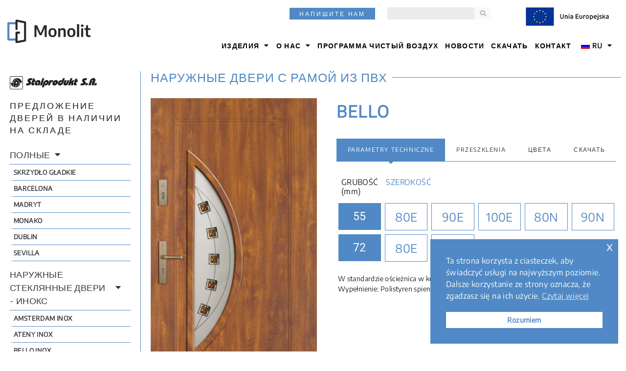

--- FILE ---
content_type: text/html; charset=UTF-8
request_url: https://monolit-okna.pl/ru/drzwi/drzwi-zewnetrzne-z-ramka-pcv/bello/
body_size: 28507
content:
<!doctype html>
<html lang="ru-RU" prefix="og: https://ogp.me/ns#">
<head>
	<meta charset="UTF-8">
		<meta name="viewport" content="width=device-width, initial-scale=1">
	<link rel="profile" href="https://gmpg.org/xfn/11">
		<style>img:is([sizes="auto" i], [sizes^="auto," i]) { contain-intrinsic-size: 3000px 1500px }</style>
	
<!-- SEO от Rank Math - https://rankmath.com/ -->
<title>Monolit: Drzwi Bello</title>
<meta name="description" content="Monolit: Producent okien i drzwi PCV, drzwi stalowych, parapetów i moskitier. Drzwi Bello."/>
<meta name="robots" content="follow, index, max-snippet:-1, max-video-preview:-1, max-image-preview:large"/>
<link rel="canonical" href="https://monolit-okna.pl/ru/drzwi/drzwi-zewnetrzne-z-ramka-pcv/bello/" />
<meta property="og:locale" content="ru_RU" />
<meta property="og:type" content="article" />
<meta property="og:title" content="Monolit: Drzwi Bello" />
<meta property="og:description" content="Monolit: Producent okien i drzwi PCV, drzwi stalowych, parapetów i moskitier. Drzwi Bello." />
<meta property="og:url" content="https://monolit-okna.pl/ru/drzwi/drzwi-zewnetrzne-z-ramka-pcv/bello/" />
<meta property="og:site_name" content="Monolit: Producent okien i drzwi PCV, drzwi stalowych, parapetów i moskitier" />
<meta property="article:publisher" content="https://www.facebook.com/profile.php?id=100063249368803" />
<meta property="article:tag" content="Drzwi pcv na wymiar" />
<meta property="article:tag" content="Drzwi zewnętrzne pcv" />
<meta property="article:tag" content="Drzwi zewnętrzne pcv cennik" />
<meta property="article:tag" content="Fabryka okien" />
<meta property="article:tag" content="Firma okien" />
<meta property="article:tag" content="Firmy okien" />
<meta property="article:tag" content="Firmy z oknami" />
<meta property="article:tag" content="Katalog okien" />
<meta property="article:tag" content="Monolit" />
<meta property="article:tag" content="Monolit okna" />
<meta property="article:tag" content="Monolit Producent okien i drzwi PCV" />
<meta property="article:tag" content="Okna firmy" />
<meta property="article:tag" content="Okna online" />
<meta property="article:tag" content="Okna pcv" />
<meta property="article:tag" content="Okna pcv producenci" />
<meta property="article:tag" content="Okna pcv producent" />
<meta property="article:tag" content="Okna plastikowe producent" />
<meta property="article:tag" content="Okna producent" />
<meta property="article:tag" content="Okna zambrów" />
<meta property="article:tag" content="Producenci okien" />
<meta property="article:tag" content="Producenci okien pcv" />
<meta property="article:tag" content="Producent drzwi pcv" />
<meta property="article:tag" content="Producent okien" />
<meta property="article:tag" content="Producent okien cennik" />
<meta property="article:tag" content="Producent okien i drzwi" />
<meta property="article:tag" content="Producent okien pcv" />
<meta property="article:tag" content="Producent okien podlaskie" />
<meta property="article:tag" content="Producent okna" />
<meta property="article:tag" content="Producent okna pcv" />
<meta property="article:tag" content="Produkcja aluminium" />
<meta property="article:tag" content="Produkcja okien pcv" />
<meta property="article:tag" content="Программа Чистый воздух" />
<meta property="article:tag" content="СВАРКА V-PERFECT" />
<meta property="article:section" content="Наружные двери с рамой из ПВХ" />
<meta property="og:updated_time" content="2023-09-05T12:22:06+02:00" />
<meta property="og:image" content="https://monolit-okna.pl/wp-content/uploads/2022/06/bello-Drzwi_zewnetrzne_z_ramka_PCV.jpg" />
<meta property="og:image:secure_url" content="https://monolit-okna.pl/wp-content/uploads/2022/06/bello-Drzwi_zewnetrzne_z_ramka_PCV.jpg" />
<meta property="og:image:width" content="819" />
<meta property="og:image:height" content="1748" />
<meta property="og:image:alt" content="Bello" />
<meta property="og:image:type" content="image/jpeg" />
<meta property="article:published_time" content="2022-06-10T08:58:47+02:00" />
<meta property="article:modified_time" content="2023-09-05T12:22:06+02:00" />
<meta name="twitter:card" content="summary_large_image" />
<meta name="twitter:title" content="Monolit: Drzwi Bello" />
<meta name="twitter:description" content="Monolit: Producent okien i drzwi PCV, drzwi stalowych, parapetów i moskitier. Drzwi Bello." />
<meta name="twitter:image" content="https://monolit-okna.pl/wp-content/uploads/2022/06/bello-Drzwi_zewnetrzne_z_ramka_PCV.jpg" />
<meta name="twitter:label1" content="Время чтения" />
<meta name="twitter:data1" content="Меньше минуты" />
<script type="application/ld+json" class="rank-math-schema">{
    "@context": "https:\/\/schema.org",
    "@graph": [
        {
            "@type": "Organization",
            "@id": "https:\/\/monolit-okna.pl\/ru\/#organization",
            "name": "Monolit: Producent okien i drzwi PCV, drzwi stalowych, parapet\u00f3w i moskitier",
            "url": "https:\/\/monolit-okna.pl",
            "sameAs": [
                "https:\/\/www.facebook.com\/profile.php?id=100063249368803",
                "https:\/\/www.linkedin.com\/company\/monolit-okna-i-drzwi\/"
            ],
            "logo": {
                "@type": "ImageObject",
                "@id": "https:\/\/monolit-okna.pl\/ru\/#logo",
                "url": "https:\/\/monolit-okna.pl\/wp-content\/uploads\/2022\/05\/cropped-monolit-logo.png",
                "contentUrl": "https:\/\/monolit-okna.pl\/wp-content\/uploads\/2022\/05\/cropped-monolit-logo.png",
                "caption": "Monolit: Producent okien i drzwi PCV, drzwi stalowych, parapet\u00f3w i moskitier",
                "inLanguage": "ru-RU",
                "width": "300",
                "height": "85"
            }
        },
        {
            "@type": "WebSite",
            "@id": "https:\/\/monolit-okna.pl\/ru\/#website",
            "url": "https:\/\/monolit-okna.pl\/ru",
            "name": "Monolit: Producent okien i drzwi PCV, drzwi stalowych, parapet\u00f3w i moskitier",
            "alternateName": "monolit-okna.pl",
            "publisher": {
                "@id": "https:\/\/monolit-okna.pl\/ru\/#organization"
            },
            "inLanguage": "ru-RU"
        },
        {
            "@type": "ImageObject",
            "@id": "https:\/\/monolit-okna.pl\/wp-content\/uploads\/2022\/06\/bello-Drzwi_zewnetrzne_z_ramka_PCV.jpg",
            "url": "https:\/\/monolit-okna.pl\/wp-content\/uploads\/2022\/06\/bello-Drzwi_zewnetrzne_z_ramka_PCV.jpg",
            "width": "819",
            "height": "1748",
            "caption": "Bello",
            "inLanguage": "ru-RU"
        },
        {
            "@type": "BreadcrumbList",
            "@id": "https:\/\/monolit-okna.pl\/ru\/drzwi\/drzwi-zewnetrzne-z-ramka-pcv\/bello\/#breadcrumb",
            "itemListElement": [
                {
                    "@type": "ListItem",
                    "position": "1",
                    "item": {
                        "@id": "https:\/\/monolit-okna.pl",
                        "name": "Strona g\u0142\u00f3wna"
                    }
                },
                {
                    "@type": "ListItem",
                    "position": "2",
                    "item": {
                        "@id": "https:\/\/monolit-okna.pl\/ru\/drzwi\/",
                        "name": "Drzwi"
                    }
                },
                {
                    "@type": "ListItem",
                    "position": "3",
                    "item": {
                        "@id": "https:\/\/monolit-okna.pl\/ru\/drzwi\/drzwi-zewnetrzne-z-ramka-pcv\/",
                        "name": "\u041d\u0430\u0440\u0443\u0436\u043d\u044b\u0435 \u0434\u0432\u0435\u0440\u0438 \u0441 \u0440\u0430\u043c\u043e\u0439 \u0438\u0437 \u041f\u0412\u0425"
                    }
                },
                {
                    "@type": "ListItem",
                    "position": "4",
                    "item": {
                        "@id": "https:\/\/monolit-okna.pl\/ru\/drzwi\/drzwi-zewnetrzne-z-ramka-pcv\/bello\/",
                        "name": "Bello"
                    }
                }
            ]
        },
        {
            "@type": "WebPage",
            "@id": "https:\/\/monolit-okna.pl\/ru\/drzwi\/drzwi-zewnetrzne-z-ramka-pcv\/bello\/#webpage",
            "url": "https:\/\/monolit-okna.pl\/ru\/drzwi\/drzwi-zewnetrzne-z-ramka-pcv\/bello\/",
            "name": "Monolit: Drzwi Bello",
            "datePublished": "2022-06-10T08:58:47+02:00",
            "dateModified": "2023-09-05T12:22:06+02:00",
            "isPartOf": {
                "@id": "https:\/\/monolit-okna.pl\/ru\/#website"
            },
            "primaryImageOfPage": {
                "@id": "https:\/\/monolit-okna.pl\/wp-content\/uploads\/2022\/06\/bello-Drzwi_zewnetrzne_z_ramka_PCV.jpg"
            },
            "inLanguage": "ru-RU",
            "breadcrumb": {
                "@id": "https:\/\/monolit-okna.pl\/ru\/drzwi\/drzwi-zewnetrzne-z-ramka-pcv\/bello\/#breadcrumb"
            }
        },
        {
            "@type": "Person",
            "@id": "https:\/\/monolit-okna.pl\/ru\/drzwi\/drzwi-zewnetrzne-z-ramka-pcv\/bello\/#author",
            "name": "Borowski",
            "image": {
                "@type": "ImageObject",
                "@id": "https:\/\/secure.gravatar.com\/avatar\/033999c82adcb0b8349d4c5625d555e0321d9081e1da33892946dfdc3a3ffc0f?s=96&amp;d=mm&amp;r=g",
                "url": "https:\/\/secure.gravatar.com\/avatar\/033999c82adcb0b8349d4c5625d555e0321d9081e1da33892946dfdc3a3ffc0f?s=96&amp;d=mm&amp;r=g",
                "caption": "Borowski",
                "inLanguage": "ru-RU"
            },
            "worksFor": {
                "@id": "https:\/\/monolit-okna.pl\/ru\/#organization"
            }
        },
        {
            "@type": "Article",
            "headline": "Monolit: Drzwi Bello",
            "keywords": "Bello",
            "datePublished": "2022-06-10T08:58:47+02:00",
            "dateModified": "2023-09-05T12:22:06+02:00",
            "author": {
                "@id": "https:\/\/monolit-okna.pl\/ru\/drzwi\/drzwi-zewnetrzne-z-ramka-pcv\/bello\/#author",
                "name": "Borowski"
            },
            "publisher": {
                "@id": "https:\/\/monolit-okna.pl\/ru\/#organization"
            },
            "description": "Monolit: Producent okien i drzwi PCV, drzwi stalowych, parapet\u00f3w i moskitier. Drzwi Bello.",
            "name": "Monolit: Drzwi Bello",
            "@id": "https:\/\/monolit-okna.pl\/ru\/drzwi\/drzwi-zewnetrzne-z-ramka-pcv\/bello\/#richSnippet",
            "isPartOf": {
                "@id": "https:\/\/monolit-okna.pl\/ru\/drzwi\/drzwi-zewnetrzne-z-ramka-pcv\/bello\/#webpage"
            },
            "image": {
                "@id": "https:\/\/monolit-okna.pl\/wp-content\/uploads\/2022\/06\/bello-Drzwi_zewnetrzne_z_ramka_PCV.jpg"
            },
            "inLanguage": "ru-RU",
            "mainEntityOfPage": {
                "@id": "https:\/\/monolit-okna.pl\/ru\/drzwi\/drzwi-zewnetrzne-z-ramka-pcv\/bello\/#webpage"
            }
        }
    ]
}</script>
<!-- /Rank Math WordPress SEO плагин -->

<link rel='dns-prefetch' href='//www.googletagmanager.com' />
<script type="text/javascript">
/* <![CDATA[ */
window._wpemojiSettings = {"baseUrl":"https:\/\/s.w.org\/images\/core\/emoji\/16.0.1\/72x72\/","ext":".png","svgUrl":"https:\/\/s.w.org\/images\/core\/emoji\/16.0.1\/svg\/","svgExt":".svg","source":{"concatemoji":"https:\/\/monolit-okna.pl\/wp-includes\/js\/wp-emoji-release.min.js?ver=67e47bc5fdcd79011dec270d237e1957"}};
/*! This file is auto-generated */
!function(s,n){var o,i,e;function c(e){try{var t={supportTests:e,timestamp:(new Date).valueOf()};sessionStorage.setItem(o,JSON.stringify(t))}catch(e){}}function p(e,t,n){e.clearRect(0,0,e.canvas.width,e.canvas.height),e.fillText(t,0,0);var t=new Uint32Array(e.getImageData(0,0,e.canvas.width,e.canvas.height).data),a=(e.clearRect(0,0,e.canvas.width,e.canvas.height),e.fillText(n,0,0),new Uint32Array(e.getImageData(0,0,e.canvas.width,e.canvas.height).data));return t.every(function(e,t){return e===a[t]})}function u(e,t){e.clearRect(0,0,e.canvas.width,e.canvas.height),e.fillText(t,0,0);for(var n=e.getImageData(16,16,1,1),a=0;a<n.data.length;a++)if(0!==n.data[a])return!1;return!0}function f(e,t,n,a){switch(t){case"flag":return n(e,"\ud83c\udff3\ufe0f\u200d\u26a7\ufe0f","\ud83c\udff3\ufe0f\u200b\u26a7\ufe0f")?!1:!n(e,"\ud83c\udde8\ud83c\uddf6","\ud83c\udde8\u200b\ud83c\uddf6")&&!n(e,"\ud83c\udff4\udb40\udc67\udb40\udc62\udb40\udc65\udb40\udc6e\udb40\udc67\udb40\udc7f","\ud83c\udff4\u200b\udb40\udc67\u200b\udb40\udc62\u200b\udb40\udc65\u200b\udb40\udc6e\u200b\udb40\udc67\u200b\udb40\udc7f");case"emoji":return!a(e,"\ud83e\udedf")}return!1}function g(e,t,n,a){var r="undefined"!=typeof WorkerGlobalScope&&self instanceof WorkerGlobalScope?new OffscreenCanvas(300,150):s.createElement("canvas"),o=r.getContext("2d",{willReadFrequently:!0}),i=(o.textBaseline="top",o.font="600 32px Arial",{});return e.forEach(function(e){i[e]=t(o,e,n,a)}),i}function t(e){var t=s.createElement("script");t.src=e,t.defer=!0,s.head.appendChild(t)}"undefined"!=typeof Promise&&(o="wpEmojiSettingsSupports",i=["flag","emoji"],n.supports={everything:!0,everythingExceptFlag:!0},e=new Promise(function(e){s.addEventListener("DOMContentLoaded",e,{once:!0})}),new Promise(function(t){var n=function(){try{var e=JSON.parse(sessionStorage.getItem(o));if("object"==typeof e&&"number"==typeof e.timestamp&&(new Date).valueOf()<e.timestamp+604800&&"object"==typeof e.supportTests)return e.supportTests}catch(e){}return null}();if(!n){if("undefined"!=typeof Worker&&"undefined"!=typeof OffscreenCanvas&&"undefined"!=typeof URL&&URL.createObjectURL&&"undefined"!=typeof Blob)try{var e="postMessage("+g.toString()+"("+[JSON.stringify(i),f.toString(),p.toString(),u.toString()].join(",")+"));",a=new Blob([e],{type:"text/javascript"}),r=new Worker(URL.createObjectURL(a),{name:"wpTestEmojiSupports"});return void(r.onmessage=function(e){c(n=e.data),r.terminate(),t(n)})}catch(e){}c(n=g(i,f,p,u))}t(n)}).then(function(e){for(var t in e)n.supports[t]=e[t],n.supports.everything=n.supports.everything&&n.supports[t],"flag"!==t&&(n.supports.everythingExceptFlag=n.supports.everythingExceptFlag&&n.supports[t]);n.supports.everythingExceptFlag=n.supports.everythingExceptFlag&&!n.supports.flag,n.DOMReady=!1,n.readyCallback=function(){n.DOMReady=!0}}).then(function(){return e}).then(function(){var e;n.supports.everything||(n.readyCallback(),(e=n.source||{}).concatemoji?t(e.concatemoji):e.wpemoji&&e.twemoji&&(t(e.twemoji),t(e.wpemoji)))}))}((window,document),window._wpemojiSettings);
/* ]]> */
</script>
<style id='wp-emoji-styles-inline-css' type='text/css'>

	img.wp-smiley, img.emoji {
		display: inline !important;
		border: none !important;
		box-shadow: none !important;
		height: 1em !important;
		width: 1em !important;
		margin: 0 0.07em !important;
		vertical-align: -0.1em !important;
		background: none !important;
		padding: 0 !important;
	}
</style>
<style id='classic-theme-styles-inline-css' type='text/css'>
/*! This file is auto-generated */
.wp-block-button__link{color:#fff;background-color:#32373c;border-radius:9999px;box-shadow:none;text-decoration:none;padding:calc(.667em + 2px) calc(1.333em + 2px);font-size:1.125em}.wp-block-file__button{background:#32373c;color:#fff;text-decoration:none}
</style>
<style id='wp-job-openings-blocks-style-inline-css' type='text/css'>
.wp-block-create-block-wjo-block{background-color:#21759b;border:1px dotted red;color:#fff;padding:2px}.awsm-b-row{display:-webkit-box;display:-ms-flexbox;display:-webkit-flex;display:flex;display:flexbox;-webkit-flex-flow:row wrap;margin:0 -15px;-webkit-box-orient:horizontal;-webkit-box-direction:normal;-ms-flex-flow:row wrap;flex-flow:row wrap}.awsm-b-row,.awsm-b-row *,.awsm-b-row :after,.awsm-b-row :before{-webkit-box-sizing:border-box;box-sizing:border-box}.awsm-b-grid-item{display:-webkit-box;display:-ms-flexbox;display:-webkit-flex;display:flex;float:left;padding:0 15px!important;width:33.333%;-webkit-box-orient:vertical;-webkit-box-direction:normal;-ms-flex-direction:column;flex-direction:column;-webkit-flex-direction:column}.awsm-b-grid-col-4 .awsm-b-grid-item{width:25%}.awsm-b-grid-col-2 .awsm-b-grid-item{width:50%}.awsm-b-grid-col .awsm-b-grid-item{width:100%}.awsm-b-job-hide{display:none!important}.awsm-job-show{display:block!important}.awsm-b-job-item{background:#fff;font-size:14px;padding:20px}a.awsm-b-job-item{text-decoration:none!important}.awsm-b-grid-item .awsm-b-job-item{border:1px solid #dddfe3;border-radius:2px;-webkit-box-shadow:0 1px 4px 0 rgba(0,0,0,.05);box-shadow:0 1px 4px 0 rgba(0,0,0,.05);display:-webkit-box;display:-ms-flexbox;display:-webkit-flex;display:flex;margin-bottom:30px;-webkit-box-orient:vertical;-webkit-box-direction:normal;-ms-flex-direction:column;flex-direction:column;-webkit-flex-direction:column;-webkit-box-flex:1;-ms-flex-positive:1;flex-grow:1;-webkit-flex-grow:1;-webkit-transition:all .3s ease;transition:all .3s ease}.awsm-b-grid-item .awsm-b-job-item:focus,.awsm-b-grid-item .awsm-b-job-item:hover{-webkit-box-shadow:0 3px 15px -5px rgba(0,0,0,.2);box-shadow:0 3px 15px -5px rgba(0,0,0,.2)}.awsm-b-grid-item .awsm-job-featured-image{margin-bottom:14px}.awsm-b-job-item h2.awsm-b-job-post-title{font-size:18px;margin:0 0 15px;text-align:left}.awsm-b-job-item h2.awsm-b-job-post-title a{font-size:18px}.awsm-b-grid-item .awsm-job-info{margin-bottom:10px;min-height:83px}.awsm-b-grid-item .awsm-job-info p{margin:0 0 8px}.awsm-b-job-wrap:after{clear:both;content:"";display:table}.awsm-b-filter-wrap,.awsm-b-filter-wrap *{-webkit-box-sizing:border-box;box-sizing:border-box}.awsm-b-filter-wrap{margin:0 -10px 20px}.awsm-b-filter-wrap form{display:-webkit-box;display:-webkit-flex;display:-ms-flexbox;display:flex;-webkit-flex-wrap:wrap;-ms-flex-wrap:wrap;flex-wrap:wrap}.awsm-b-filter-wrap .awsm-b-filter-items{display:none}.awsm-b-filter-wrap.awsm-b-full-width-search-filter-wrap .awsm-b-filter-item-search,.awsm-b-filter-wrap.awsm-b-full-width-search-filter-wrap .awsm-b-filter-items,.awsm-b-filter-wrap.awsm-b-no-search-filter-wrap .awsm-b-filter-items{width:100%}.awsm-b-filter-toggle{border:1px solid #ccc;border-radius:4px;display:-webkit-box;display:-webkit-flex;display:-ms-flexbox;display:flex;-webkit-flex-flow:wrap;-ms-flex-flow:wrap;flex-flow:wrap;margin:0 10px 10px;outline:none!important;padding:12px;width:46px}.awsm-b-filter-toggle.awsm-on{background:#ccc}.awsm-b-filter-toggle svg{height:20px;width:20px}.awsm-b-filter-wrap.awsm-b-no-search-filter-wrap .awsm-b-filter-toggle{width:100%;-webkit-box-align:center;-webkit-align-items:center;-ms-flex-align:center;align-items:center;-webkit-box-pack:justify;-webkit-justify-content:space-between;-ms-flex-pack:justify;justify-content:space-between;text-decoration:none}.awsm-b-filter-wrap.awsm-b-no-search-filter-wrap .awsm-b-filter-toggle svg{height:22px;width:22px}@media(min-width:768px){.awsm-b-filter-wrap .awsm-b-filter-items{display:-webkit-box!important;display:-webkit-flex!important;display:-ms-flexbox!important;display:flex!important;-webkit-flex-wrap:wrap;-ms-flex-wrap:wrap;flex-wrap:wrap;width:calc(100% - 250px)}.awsm-b-filter-toggle{display:none}.awsm-b-filter-item-search{width:250px}}.awsm-b-filter-wrap .awsm-b-filter-item{padding:0 10px 10px}.awsm-b-filter-item-search{padding:0 10px 10px;position:relative}@media(max-width:768px){.awsm-b-filter-wrap .awsm-b-filter-items{width:100%}.awsm-b-filter-item-search{width:calc(100% - 66px)}.awsm-b-filter-wrap .awsm-b-filter-item .awsm-selectric-wrapper{min-width:100%}}.awsm-b-filter-wrap .awsm-b-filter-item .awsm-b-job-form-control{min-height:48px;padding-right:58px}.awsm-b-filter-item-search .awsm-b-job-form-control{min-height:48px;padding-right:48px}.awsm-b-filter-item-search-in{position:relative}.awsm-b-filter-item-search .awsm-b-job-search-icon-wrapper{color:#ccc;cursor:pointer;font-size:16px;height:100%;line-height:48px;position:absolute;right:0;text-align:center;top:0;width:48px}.awsm-b-jobs-none-container{padding:25px}.awsm-b-jobs-none-container p{margin:0;padding:5px}.awsm-b-row .awsm-b-jobs-pagination{padding:0 15px;width:100%}.awsm-b-jobs-pagination{float:left;width:100%}.awsm-b-load-more-main a.awsm-b-load-more,.awsm-load-more-classic a.page-numbers{background:#fff;border:1px solid #dddfe3;-webkit-box-shadow:0 1px 4px 0 rgba(0,0,0,.05);box-shadow:0 1px 4px 0 rgba(0,0,0,.05);display:block;margin:0!important;outline:none!important;padding:20px;text-align:center;text-decoration:none!important;-webkit-transition:all .3s ease;transition:all .3s ease}.awsm-load-more-classic a.page-numbers,.awsm-load-more-classic span.page-numbers{font-size:90%;padding:5px 10px}.awsm-load-more-classic{text-align:center}.awsm-b-load-more-main a.awsm-load-more:focus,.awsm-b-load-more-main a.awsm-load-more:hover,.awsm-load-more-classic a.page-numbers:focus,.awsm-load-more-classic a.page-numbers:hover{-webkit-box-shadow:0 3px 15px -5px rgba(0,0,0,.2);box-shadow:0 3px 15px -5px rgba(0,0,0,.2)}.awsm-b-jobs-pagination.awsm-load-more-classic ul{list-style:none;margin:0;padding:0}.awsm-b-jobs-pagination.awsm-load-more-classic ul li{display:inline-block}.awsm-b-lists{border:1px solid #ededed}.awsm-b-list-item{width:100%}.awsm-b-list-item h2.awsm-job-b-post-title{margin-bottom:0}.awsm-b-list-item .awsm-job-featured-image{float:left;margin-right:10px}.awsm-b-list-item .awsm-job-featured-image img{height:50px;width:50px}.awsm-b-list-item .awsm-b-job-item{border-bottom:1px solid rgba(0,0,0,.13)}.awsm-b-list-item .awsm-b-job-item:after{clear:both;content:"";display:table}.awsm-b-list-left-col{float:left;width:50%}.awsm-b-list-right-col{float:left;text-align:right;width:50%}.awsm-b-list-item .awsm-job-specification-wrapper{display:inline-block;vertical-align:middle}.awsm-b-list-item .awsm-job-specification-item{display:inline-block;margin:0 15px 0 0;vertical-align:middle}a.awsm-b-job-item .awsm-job-specification-item{color:#4c4c4c}.awsm-b-list-item .awsm-job-more-container{display:inline-block;vertical-align:middle}.awsm-job-more-container .awsm-job-more span:before{content:"→"}.awsm-b-lists .awsm-b-jobs-pagination{margin-top:30px}.awsm-job-specification-item>[class^=awsm-job-icon-]{margin-right:6px}.awsm-job-specification-term:after{content:", "}.awsm-job-specification-term:last-child:after{content:""}.awsm-job-single-wrap,.awsm-job-single-wrap *,.awsm-job-single-wrap :after,.awsm-job-single-wrap :before{-webkit-box-sizing:border-box;box-sizing:border-box}.awsm-job-single-wrap{margin-bottom:1.3em}.awsm-job-single-wrap:after{clear:both;content:"";display:table}.awsm-job-content{padding-bottom:32px}.awsm-job-single-wrap.awsm-col-2 .awsm-job-content{float:left;padding-right:15px;width:55%}.awsm-job-single-wrap.awsm-col-2 .awsm-job-form{float:left;padding-left:15px;width:45%}.awsm-job-head,.awsm_job_spec_above_content{margin-bottom:20px}.awsm-job-head h1{margin:0 0 20px}.awsm-job-list-info span{margin-right:10px}.awsm-job-single-wrap .awsm-job-expiration-label{font-weight:700}.awsm-job-form-inner{background:#fff;border:1px solid #dddfe3;padding:35px}.awsm-job-form-inner h2{margin:0 0 30px}.awsm-job-form-group{margin-bottom:20px}.awsm-job-form-group input[type=checkbox],.awsm-job-form-group input[type=radio]{margin-right:5px}.awsm-job-form-group label{display:block;margin-bottom:10px}.awsm-job-form-options-container label,.awsm-job-inline-group label{display:inline;font-weight:400}.awsm-b-job-form-control{display:block;width:100%}.awsm-job-form-options-container span{display:inline-block;margin-bottom:10px;margin-left:10px}.awsm-job-submit{background:#0195ff;border:1px solid #0195ff;color:#fff;padding:10px 30px}.awsm-job-submit:focus,.awsm-job-submit:hover{background:rgba(0,0,0,0);color:#0195ff}.awsm-job-form-error{color:#db4c4c;font-weight:500}.awsm-b-job-form-control.awsm-job-form-error,.awsm-b-job-form-control.awsm-job-form-error:focus{border:1px solid #db4c4c}.awsm-error-message,.awsm-success-message{padding:12px 25px}.awsm-error-message p:empty,.awsm-success-message p:empty{display:none}.awsm-error-message p,.awsm-success-message p{margin:0!important;padding:0!important}.awsm-success-message{border:1px solid #1ea508}.awsm-error-message{border:1px solid #db4c4c}ul.awsm-error-message li{line-height:1.8em;margin-left:1.2em}.awsm-expired-message{padding:25px}.awsm-expired-message p{margin:1em 0}.awsm-job-container{margin:0 auto;max-width:1170px;padding:50px 0;width:100%}.awsm-jobs-loading{position:relative}.awsm-b-job-listings:after{content:"";height:100%;left:0;opacity:0;position:absolute;top:0;-webkit-transition:all .3s ease;transition:all .3s ease;visibility:hidden;width:100%}.awsm-b-job-listings.awsm-jobs-loading:after{opacity:1;visibility:visible}.awsm-b-sr-only{height:1px;margin:-1px;overflow:hidden;padding:0;position:absolute;width:1px;clip:rect(0,0,0,0);border:0}@media(max-width:1024px){.awsm-b-grid-col-4 .awsm-b-grid-item{width:33.333%}}@media(max-width:992px){.awsm-job-single-wrap.awsm-col-2 .awsm-job-content{padding-right:0;width:100%}.awsm-job-single-wrap.awsm-col-2 .awsm-job-form{padding-left:0;width:100%}}@media(max-width:768px){.awsm-b-grid-col-3 .awsm-b-grid-item,.awsm-b-grid-col-4 .awsm-b-grid-item,.awsm-b-grid-item{width:50%}.awsm-b-list-left-col{padding-bottom:10px;width:100%}.awsm-b-list-right-col{text-align:left;width:100%}}@media(max-width:648px){.awsm-b-grid-col-2 .awsm-b-grid-item,.awsm-b-grid-col-3 .awsm-b-grid-item,.awsm-b-grid-col-4 .awsm-b-grid-item,.awsm-b-grid-item{width:100%}.awsm-b-list-item .awsm-job-specification-wrapper{display:block;float:none;padding-bottom:5px}.awsm-b-list-item .awsm-job-more-container{display:block;float:none}}.awsm-job-form-plugin-style .awsm-b-job-form-control{border:1px solid #ccc;border-radius:4px;color:#060606;display:block;font:inherit;line-height:1;min-height:46px;padding:8px 15px;-webkit-transition:all .3s ease;transition:all .3s ease;width:100%}.awsm-job-form-plugin-style .awsm-b-job-form-control:focus{border-color:#060606;-webkit-box-shadow:none;box-shadow:none;outline:none}.awsm-job-form-plugin-style .awsm-b-job-form-control.awsm-job-form-error{border-color:#db4c4c}.awsm-job-form-plugin-style textarea.awsm-b-job-form-control{min-height:80px}.awsm-job-form-plugin-style .awsm-application-submit-btn,.awsm-job-form-plugin-style .awsm-jobs-primary-button{background:#060606;border-radius:45px;color:#fff;padding:16px 32px;-webkit-transition:all .3s ease;transition:all .3s ease}.awsm-job-form-plugin-style .awsm-application-submit-btn:focus,.awsm-job-form-plugin-style .awsm-application-submit-btn:hover,.awsm-job-form-plugin-style .awsm-jobs-primary-button:focus,.awsm-job-form-plugin-style .awsm-jobs-primary-button:hover{background:#060606;color:#fff;outline:none}.awsm-job-form-plugin-style .awsm-jobs-primary-button{cursor:pointer}.awsm-job-form-plugin-style .awsm-jobs-primary-button:disabled{opacity:.5;pointer-events:none}.awsm-job-form-plugin-style .awsm-selectric{border-color:#ccc;border-radius:4px;-webkit-box-shadow:none;box-shadow:none}.awsm-job-form-plugin-style .awsm-selectric-open .awsm-selectric{border-color:#060606}.awsm-job-form-plugin-style .awsm-selectric .label{margin-left:15px}.awsm-jobs-is-block-theme .site-branding{padding:0 2.1rem}.awsm-jobs-is-block-theme .site-content{padding:0 2.1rem 3rem}.awsm-jobs-is-block-theme .site-title{margin-bottom:0}.awsm-b-job-wrap,.awsm-b-job-wrap *{-webkit-box-sizing:border-box;box-sizing:border-box}

</style>
<link rel='stylesheet' id='awsm-jobs-general-css' href='https://monolit-okna.pl/wp-content/plugins/wp-job-openings/assets/css/general.min.css?ver=3.5.2' type='text/css' media='all' />
<link rel='stylesheet' id='awsm-jobs-style-css' href='https://monolit-okna.pl/wp-content/plugins/wp-job-openings/assets/css/style.min.css?ver=3.5.2' type='text/css' media='all' />
<style id='global-styles-inline-css' type='text/css'>
:root{--wp--preset--aspect-ratio--square: 1;--wp--preset--aspect-ratio--4-3: 4/3;--wp--preset--aspect-ratio--3-4: 3/4;--wp--preset--aspect-ratio--3-2: 3/2;--wp--preset--aspect-ratio--2-3: 2/3;--wp--preset--aspect-ratio--16-9: 16/9;--wp--preset--aspect-ratio--9-16: 9/16;--wp--preset--color--black: #000000;--wp--preset--color--cyan-bluish-gray: #abb8c3;--wp--preset--color--white: #ffffff;--wp--preset--color--pale-pink: #f78da7;--wp--preset--color--vivid-red: #cf2e2e;--wp--preset--color--luminous-vivid-orange: #ff6900;--wp--preset--color--luminous-vivid-amber: #fcb900;--wp--preset--color--light-green-cyan: #7bdcb5;--wp--preset--color--vivid-green-cyan: #00d084;--wp--preset--color--pale-cyan-blue: #8ed1fc;--wp--preset--color--vivid-cyan-blue: #0693e3;--wp--preset--color--vivid-purple: #9b51e0;--wp--preset--gradient--vivid-cyan-blue-to-vivid-purple: linear-gradient(135deg,rgba(6,147,227,1) 0%,rgb(155,81,224) 100%);--wp--preset--gradient--light-green-cyan-to-vivid-green-cyan: linear-gradient(135deg,rgb(122,220,180) 0%,rgb(0,208,130) 100%);--wp--preset--gradient--luminous-vivid-amber-to-luminous-vivid-orange: linear-gradient(135deg,rgba(252,185,0,1) 0%,rgba(255,105,0,1) 100%);--wp--preset--gradient--luminous-vivid-orange-to-vivid-red: linear-gradient(135deg,rgba(255,105,0,1) 0%,rgb(207,46,46) 100%);--wp--preset--gradient--very-light-gray-to-cyan-bluish-gray: linear-gradient(135deg,rgb(238,238,238) 0%,rgb(169,184,195) 100%);--wp--preset--gradient--cool-to-warm-spectrum: linear-gradient(135deg,rgb(74,234,220) 0%,rgb(151,120,209) 20%,rgb(207,42,186) 40%,rgb(238,44,130) 60%,rgb(251,105,98) 80%,rgb(254,248,76) 100%);--wp--preset--gradient--blush-light-purple: linear-gradient(135deg,rgb(255,206,236) 0%,rgb(152,150,240) 100%);--wp--preset--gradient--blush-bordeaux: linear-gradient(135deg,rgb(254,205,165) 0%,rgb(254,45,45) 50%,rgb(107,0,62) 100%);--wp--preset--gradient--luminous-dusk: linear-gradient(135deg,rgb(255,203,112) 0%,rgb(199,81,192) 50%,rgb(65,88,208) 100%);--wp--preset--gradient--pale-ocean: linear-gradient(135deg,rgb(255,245,203) 0%,rgb(182,227,212) 50%,rgb(51,167,181) 100%);--wp--preset--gradient--electric-grass: linear-gradient(135deg,rgb(202,248,128) 0%,rgb(113,206,126) 100%);--wp--preset--gradient--midnight: linear-gradient(135deg,rgb(2,3,129) 0%,rgb(40,116,252) 100%);--wp--preset--font-size--small: 13px;--wp--preset--font-size--medium: 20px;--wp--preset--font-size--large: 36px;--wp--preset--font-size--x-large: 42px;--wp--preset--spacing--20: 0.44rem;--wp--preset--spacing--30: 0.67rem;--wp--preset--spacing--40: 1rem;--wp--preset--spacing--50: 1.5rem;--wp--preset--spacing--60: 2.25rem;--wp--preset--spacing--70: 3.38rem;--wp--preset--spacing--80: 5.06rem;--wp--preset--shadow--natural: 6px 6px 9px rgba(0, 0, 0, 0.2);--wp--preset--shadow--deep: 12px 12px 50px rgba(0, 0, 0, 0.4);--wp--preset--shadow--sharp: 6px 6px 0px rgba(0, 0, 0, 0.2);--wp--preset--shadow--outlined: 6px 6px 0px -3px rgba(255, 255, 255, 1), 6px 6px rgba(0, 0, 0, 1);--wp--preset--shadow--crisp: 6px 6px 0px rgba(0, 0, 0, 1);}:where(.is-layout-flex){gap: 0.5em;}:where(.is-layout-grid){gap: 0.5em;}body .is-layout-flex{display: flex;}.is-layout-flex{flex-wrap: wrap;align-items: center;}.is-layout-flex > :is(*, div){margin: 0;}body .is-layout-grid{display: grid;}.is-layout-grid > :is(*, div){margin: 0;}:where(.wp-block-columns.is-layout-flex){gap: 2em;}:where(.wp-block-columns.is-layout-grid){gap: 2em;}:where(.wp-block-post-template.is-layout-flex){gap: 1.25em;}:where(.wp-block-post-template.is-layout-grid){gap: 1.25em;}.has-black-color{color: var(--wp--preset--color--black) !important;}.has-cyan-bluish-gray-color{color: var(--wp--preset--color--cyan-bluish-gray) !important;}.has-white-color{color: var(--wp--preset--color--white) !important;}.has-pale-pink-color{color: var(--wp--preset--color--pale-pink) !important;}.has-vivid-red-color{color: var(--wp--preset--color--vivid-red) !important;}.has-luminous-vivid-orange-color{color: var(--wp--preset--color--luminous-vivid-orange) !important;}.has-luminous-vivid-amber-color{color: var(--wp--preset--color--luminous-vivid-amber) !important;}.has-light-green-cyan-color{color: var(--wp--preset--color--light-green-cyan) !important;}.has-vivid-green-cyan-color{color: var(--wp--preset--color--vivid-green-cyan) !important;}.has-pale-cyan-blue-color{color: var(--wp--preset--color--pale-cyan-blue) !important;}.has-vivid-cyan-blue-color{color: var(--wp--preset--color--vivid-cyan-blue) !important;}.has-vivid-purple-color{color: var(--wp--preset--color--vivid-purple) !important;}.has-black-background-color{background-color: var(--wp--preset--color--black) !important;}.has-cyan-bluish-gray-background-color{background-color: var(--wp--preset--color--cyan-bluish-gray) !important;}.has-white-background-color{background-color: var(--wp--preset--color--white) !important;}.has-pale-pink-background-color{background-color: var(--wp--preset--color--pale-pink) !important;}.has-vivid-red-background-color{background-color: var(--wp--preset--color--vivid-red) !important;}.has-luminous-vivid-orange-background-color{background-color: var(--wp--preset--color--luminous-vivid-orange) !important;}.has-luminous-vivid-amber-background-color{background-color: var(--wp--preset--color--luminous-vivid-amber) !important;}.has-light-green-cyan-background-color{background-color: var(--wp--preset--color--light-green-cyan) !important;}.has-vivid-green-cyan-background-color{background-color: var(--wp--preset--color--vivid-green-cyan) !important;}.has-pale-cyan-blue-background-color{background-color: var(--wp--preset--color--pale-cyan-blue) !important;}.has-vivid-cyan-blue-background-color{background-color: var(--wp--preset--color--vivid-cyan-blue) !important;}.has-vivid-purple-background-color{background-color: var(--wp--preset--color--vivid-purple) !important;}.has-black-border-color{border-color: var(--wp--preset--color--black) !important;}.has-cyan-bluish-gray-border-color{border-color: var(--wp--preset--color--cyan-bluish-gray) !important;}.has-white-border-color{border-color: var(--wp--preset--color--white) !important;}.has-pale-pink-border-color{border-color: var(--wp--preset--color--pale-pink) !important;}.has-vivid-red-border-color{border-color: var(--wp--preset--color--vivid-red) !important;}.has-luminous-vivid-orange-border-color{border-color: var(--wp--preset--color--luminous-vivid-orange) !important;}.has-luminous-vivid-amber-border-color{border-color: var(--wp--preset--color--luminous-vivid-amber) !important;}.has-light-green-cyan-border-color{border-color: var(--wp--preset--color--light-green-cyan) !important;}.has-vivid-green-cyan-border-color{border-color: var(--wp--preset--color--vivid-green-cyan) !important;}.has-pale-cyan-blue-border-color{border-color: var(--wp--preset--color--pale-cyan-blue) !important;}.has-vivid-cyan-blue-border-color{border-color: var(--wp--preset--color--vivid-cyan-blue) !important;}.has-vivid-purple-border-color{border-color: var(--wp--preset--color--vivid-purple) !important;}.has-vivid-cyan-blue-to-vivid-purple-gradient-background{background: var(--wp--preset--gradient--vivid-cyan-blue-to-vivid-purple) !important;}.has-light-green-cyan-to-vivid-green-cyan-gradient-background{background: var(--wp--preset--gradient--light-green-cyan-to-vivid-green-cyan) !important;}.has-luminous-vivid-amber-to-luminous-vivid-orange-gradient-background{background: var(--wp--preset--gradient--luminous-vivid-amber-to-luminous-vivid-orange) !important;}.has-luminous-vivid-orange-to-vivid-red-gradient-background{background: var(--wp--preset--gradient--luminous-vivid-orange-to-vivid-red) !important;}.has-very-light-gray-to-cyan-bluish-gray-gradient-background{background: var(--wp--preset--gradient--very-light-gray-to-cyan-bluish-gray) !important;}.has-cool-to-warm-spectrum-gradient-background{background: var(--wp--preset--gradient--cool-to-warm-spectrum) !important;}.has-blush-light-purple-gradient-background{background: var(--wp--preset--gradient--blush-light-purple) !important;}.has-blush-bordeaux-gradient-background{background: var(--wp--preset--gradient--blush-bordeaux) !important;}.has-luminous-dusk-gradient-background{background: var(--wp--preset--gradient--luminous-dusk) !important;}.has-pale-ocean-gradient-background{background: var(--wp--preset--gradient--pale-ocean) !important;}.has-electric-grass-gradient-background{background: var(--wp--preset--gradient--electric-grass) !important;}.has-midnight-gradient-background{background: var(--wp--preset--gradient--midnight) !important;}.has-small-font-size{font-size: var(--wp--preset--font-size--small) !important;}.has-medium-font-size{font-size: var(--wp--preset--font-size--medium) !important;}.has-large-font-size{font-size: var(--wp--preset--font-size--large) !important;}.has-x-large-font-size{font-size: var(--wp--preset--font-size--x-large) !important;}
:where(.wp-block-post-template.is-layout-flex){gap: 1.25em;}:where(.wp-block-post-template.is-layout-grid){gap: 1.25em;}
:where(.wp-block-columns.is-layout-flex){gap: 2em;}:where(.wp-block-columns.is-layout-grid){gap: 2em;}
:root :where(.wp-block-pullquote){font-size: 1.5em;line-height: 1.6;}
</style>
<link rel='stylesheet' id='image-map-pro-dist-css-css' href='https://monolit-okna.pl/wp-content/plugins/image-map-pro-wordpress/css/image-map-pro.min.css?ver=5.5.1' type='text/css' media='' />
<link rel='stylesheet' id='trp-language-switcher-style-css' href='https://monolit-okna.pl/wp-content/plugins/translatepress-multilingual/assets/css/trp-language-switcher.css?ver=2.9.2' type='text/css' media='all' />
<link rel='stylesheet' id='nsc_bar_nice-cookie-consent-css' href='https://monolit-okna.pl/wp-content/plugins/beautiful-and-responsive-cookie-consent/public/cookieNSCconsent.min.css?ver=4.8.0' type='text/css' media='all' />
<style id='nsc_bar_nice-cookie-consent-inline-css' type='text/css'>
.cc-window { font-family: 'Encode Sans'}
</style>
<link rel='stylesheet' id='hello-elementor-css' href='https://monolit-okna.pl/wp-content/themes/monolit/style.min.css?ver=2.5.0' type='text/css' media='all' />
<link rel='stylesheet' id='hello-elementor-theme-style-css' href='https://monolit-okna.pl/wp-content/themes/monolit/theme.min.css?ver=2.5.0' type='text/css' media='all' />
<link rel='stylesheet' id='dflip-style-css' href='https://monolit-okna.pl/wp-content/plugins/3d-flipbook-dflip-lite/assets/css/dflip.min.css?ver=2.3.75' type='text/css' media='all' />
<link rel='stylesheet' id='elementor-frontend-css' href='https://monolit-okna.pl/wp-content/plugins/elementor/assets/css/frontend.min.css?ver=3.30.0' type='text/css' media='all' />
<link rel='stylesheet' id='eael-general-css' href='https://monolit-okna.pl/wp-content/plugins/essential-addons-for-elementor-lite/assets/front-end/css/view/general.min.css?ver=6.2.0' type='text/css' media='all' />
<link rel='stylesheet' id='eael-172-css' href='https://monolit-okna.pl/wp-content/uploads/essential-addons-elementor/eael-172.css?ver=1693916526' type='text/css' media='all' />
<link rel='stylesheet' id='widget-image-css' href='https://monolit-okna.pl/wp-content/plugins/elementor/assets/css/widget-image.min.css?ver=3.30.0' type='text/css' media='all' />
<link rel='stylesheet' id='widget-search-form-css' href='https://monolit-okna.pl/wp-content/plugins/elementor-pro/assets/css/widget-search-form.min.css?ver=3.30.0' type='text/css' media='all' />
<link rel='stylesheet' id='elementor-icons-shared-0-css' href='https://monolit-okna.pl/wp-content/plugins/elementor/assets/lib/font-awesome/css/fontawesome.min.css?ver=5.15.3' type='text/css' media='all' />
<link rel='stylesheet' id='elementor-icons-fa-solid-css' href='https://monolit-okna.pl/wp-content/plugins/elementor/assets/lib/font-awesome/css/solid.min.css?ver=5.15.3' type='text/css' media='all' />
<link rel='stylesheet' id='widget-nav-menu-css' href='https://monolit-okna.pl/wp-content/plugins/elementor-pro/assets/css/widget-nav-menu.min.css?ver=3.30.0' type='text/css' media='all' />
<link rel='stylesheet' id='widget-heading-css' href='https://monolit-okna.pl/wp-content/plugins/elementor/assets/css/widget-heading.min.css?ver=3.30.0' type='text/css' media='all' />
<link rel='stylesheet' id='widget-social-icons-css' href='https://monolit-okna.pl/wp-content/plugins/elementor/assets/css/widget-social-icons.min.css?ver=3.30.0' type='text/css' media='all' />
<link rel='stylesheet' id='e-apple-webkit-css' href='https://monolit-okna.pl/wp-content/plugins/elementor/assets/css/conditionals/apple-webkit.min.css?ver=3.30.0' type='text/css' media='all' />
<link rel='stylesheet' id='eael-2418-css' href='https://monolit-okna.pl/wp-content/uploads/essential-addons-elementor/eael-2418.css?ver=1693916526' type='text/css' media='all' />
<link rel='stylesheet' id='elementor-icons-css' href='https://monolit-okna.pl/wp-content/plugins/elementor/assets/lib/eicons/css/elementor-icons.min.css?ver=5.43.0' type='text/css' media='all' />
<link rel='stylesheet' id='elementor-post-6-css' href='https://monolit-okna.pl/wp-content/uploads/elementor/css/post-6.css?ver=1751661466' type='text/css' media='all' />
<link rel='stylesheet' id='widget-divider-css' href='https://monolit-okna.pl/wp-content/plugins/elementor/assets/css/widget-divider.min.css?ver=3.30.0' type='text/css' media='all' />
<link rel='stylesheet' id='elementor-post-2418-css' href='https://monolit-okna.pl/wp-content/uploads/elementor/css/post-2418.css?ver=1751662640' type='text/css' media='all' />
<link rel='stylesheet' id='elementor-post-172-css' href='https://monolit-okna.pl/wp-content/uploads/elementor/css/post-172.css?ver=1751661466' type='text/css' media='all' />
<link rel='stylesheet' id='elementor-post-217-css' href='https://monolit-okna.pl/wp-content/uploads/elementor/css/post-217.css?ver=1763034212' type='text/css' media='all' />
<link rel='stylesheet' id='elementor-gf-local-roboto-css' href='https://monolit-okna.pl/wp-content/uploads/elementor/google-fonts/css/roboto.css?ver=1749209849' type='text/css' media='all' />
<link rel='stylesheet' id='elementor-gf-local-robotoslab-css' href='https://monolit-okna.pl/wp-content/uploads/elementor/google-fonts/css/robotoslab.css?ver=1749209851' type='text/css' media='all' />
<link rel='stylesheet' id='elementor-icons-fa-brands-css' href='https://monolit-okna.pl/wp-content/plugins/elementor/assets/lib/font-awesome/css/brands.min.css?ver=5.15.3' type='text/css' media='all' />
<script type="text/javascript" src="https://monolit-okna.pl/wp-includes/js/jquery/jquery.min.js?ver=3.7.1" id="jquery-core-js"></script>
<script type="text/javascript" src="https://monolit-okna.pl/wp-includes/js/jquery/jquery-migrate.min.js?ver=3.4.1" id="jquery-migrate-js"></script>

<!-- Сниппет тегов Google (gtag.js), добавленный Site Kit -->
<!-- Сниппет Google Analytics добавлен с помощью Site Kit -->
<script type="text/javascript" src="https://www.googletagmanager.com/gtag/js?id=GT-PJWHGT7" id="google_gtagjs-js" async></script>
<script type="text/javascript" id="google_gtagjs-js-after">
/* <![CDATA[ */
window.dataLayer = window.dataLayer || [];function gtag(){dataLayer.push(arguments);}
gtag("set","linker",{"domains":["monolit-okna.pl"]});
gtag("js", new Date());
gtag("set", "developer_id.dZTNiMT", true);
gtag("config", "GT-PJWHGT7");
/* ]]> */
</script>
<link rel="https://api.w.org/" href="https://monolit-okna.pl/ru/wp-json/" /><link rel="alternate" title="JSON" type="application/json" href="https://monolit-okna.pl/ru/wp-json/wp/v2/pages/2418" /><link rel="alternate" title="oEmbed (JSON)" type="application/json+oembed" href="https://monolit-okna.pl/ru/wp-json/oembed/1.0/embed?url=https%3A%2F%2Fmonolit-okna.pl%2Fru%2Fdrzwi%2Fdrzwi-zewnetrzne-z-ramka-pcv%2Fbello%2F" />
<link rel="alternate" title="oEmbed (XML)" type="text/xml+oembed" href="https://monolit-okna.pl/ru/wp-json/oembed/1.0/embed?url=https%3A%2F%2Fmonolit-okna.pl%2Fru%2Fdrzwi%2Fdrzwi-zewnetrzne-z-ramka-pcv%2Fbello%2F&#038;format=xml" />
<meta name="generator" content="Site Kit by Google 1.160.1" /><link rel="alternate" hreflang="pl-PL" href="https://monolit-okna.pl/pl/drzwi/drzwi-zewnetrzne-z-ramka-pcv/bello/"/>
<link rel="alternate" hreflang="en-US" href="https://monolit-okna.pl/en/drzwi/drzwi-zewnetrzne-z-ramka-pcv/bello/"/>
<link rel="alternate" hreflang="cs-CZ" href="https://monolit-okna.pl/cs/drzwi/drzwi-zewnetrzne-z-ramka-pcv/bello/"/>
<link rel="alternate" hreflang="de-DE" href="https://monolit-okna.pl/de/drzwi/drzwi-zewnetrzne-z-ramka-pcv/bello/"/>
<link rel="alternate" hreflang="ru-RU" href="https://monolit-okna.pl/ru/drzwi/drzwi-zewnetrzne-z-ramka-pcv/bello/"/>
<link rel="alternate" hreflang="it-IT" href="https://monolit-okna.pl/it/drzwi/drzwi-zewnetrzne-z-ramka-pcv/bello/"/>
<link rel="alternate" hreflang="pl" href="https://monolit-okna.pl/pl/drzwi/drzwi-zewnetrzne-z-ramka-pcv/bello/"/>
<link rel="alternate" hreflang="en" href="https://monolit-okna.pl/en/drzwi/drzwi-zewnetrzne-z-ramka-pcv/bello/"/>
<link rel="alternate" hreflang="cs" href="https://monolit-okna.pl/cs/drzwi/drzwi-zewnetrzne-z-ramka-pcv/bello/"/>
<link rel="alternate" hreflang="de" href="https://monolit-okna.pl/de/drzwi/drzwi-zewnetrzne-z-ramka-pcv/bello/"/>
<link rel="alternate" hreflang="ru" href="https://monolit-okna.pl/ru/drzwi/drzwi-zewnetrzne-z-ramka-pcv/bello/"/>
<link rel="alternate" hreflang="it" href="https://monolit-okna.pl/it/drzwi/drzwi-zewnetrzne-z-ramka-pcv/bello/"/>
<link rel="alternate" hreflang="x-default" href="https://monolit-okna.pl/pl/drzwi/drzwi-zewnetrzne-z-ramka-pcv/bello/"/>

<!-- Метатеги Google AdSense, добавленные Site Kit -->
<meta name="google-adsense-platform-account" content="ca-host-pub-2644536267352236">
<meta name="google-adsense-platform-domain" content="sitekit.withgoogle.com">
<!-- Завершите метатеги Google AdSense, добавленные Site Kit -->
<meta name="generator" content="Elementor 3.30.0; features: additional_custom_breakpoints; settings: css_print_method-external, google_font-enabled, font_display-auto">
			<style>
				.e-con.e-parent:nth-of-type(n+4):not(.e-lazyloaded):not(.e-no-lazyload),
				.e-con.e-parent:nth-of-type(n+4):not(.e-lazyloaded):not(.e-no-lazyload) * {
					background-image: none !important;
				}
				@media screen and (max-height: 1024px) {
					.e-con.e-parent:nth-of-type(n+3):not(.e-lazyloaded):not(.e-no-lazyload),
					.e-con.e-parent:nth-of-type(n+3):not(.e-lazyloaded):not(.e-no-lazyload) * {
						background-image: none !important;
					}
				}
				@media screen and (max-height: 640px) {
					.e-con.e-parent:nth-of-type(n+2):not(.e-lazyloaded):not(.e-no-lazyload),
					.e-con.e-parent:nth-of-type(n+2):not(.e-lazyloaded):not(.e-no-lazyload) * {
						background-image: none !important;
					}
				}
			</style>
			<meta name="bmi-version" content="1.4.9.1" />      <script defer type="text/javascript" id="bmip-js-inline-remove-js">
        function objectToQueryString(obj){
          return Object.keys(obj).map(key => key + '=' + obj[key]).join('&');
        }

        function globalBMIKeepAlive() {
          let xhr = new XMLHttpRequest();
          let data = { action: "bmip_keepalive", token: "bmip", f: "refresh" };
          let url = 'https://monolit-okna.pl/wp-admin/admin-ajax.php' + '?' + objectToQueryString(data);
          xhr.open('POST', url, true);
          xhr.setRequestHeader("X-Requested-With", "XMLHttpRequest");
          xhr.onreadystatechange = function () {
            if (xhr.readyState === 4) {
              let response;
              if (response = JSON.parse(xhr.responseText)) {
                if (typeof response.status != 'undefined' && response.status === 'success') {
                  //setTimeout(globalBMIKeepAlive, 3000);
                } else {
                  //setTimeout(globalBMIKeepAlive, 20000);
                }
              }
            }
          };

          xhr.send(JSON.stringify(data));
        }

        document.querySelector('#bmip-js-inline-remove-js').remove();
      </script>
      <link rel="icon" href="https://monolit-okna.pl/wp-content/uploads/2022/05/cropped-favicon-monolit-1-2-32x32.png" sizes="32x32" />
<link rel="icon" href="https://monolit-okna.pl/wp-content/uploads/2022/05/cropped-favicon-monolit-1-2-192x192.png" sizes="192x192" />
<link rel="apple-touch-icon" href="https://monolit-okna.pl/wp-content/uploads/2022/05/cropped-favicon-monolit-1-2-180x180.png" />
<meta name="msapplication-TileImage" content="https://monolit-okna.pl/wp-content/uploads/2022/05/cropped-favicon-monolit-1-2-270x270.png" />
		<style type="text/css" id="wp-custom-css">
			#breadcrumbs {
    font-size: 11px;
    letter-spacing: 1.2px;
}
.eael-advance-tabs .eael-tabs-nav>ul {align-items: stretch;}
.menul .has-submenu {
    font-size: 18px !important;
    font-weight: 500 !important;
    line-height: 1.5em;
    padding-top: 13px !important;
}
.menul .has-submenu:hover {
    line-height: 1.5em;
    padding-top: 13px !important;
}
p {letter-spacing: 0.4px;}
div {letter-spacing: 0.4px;}
body {

    margin: 0;
}		</style>
		</head>
<body data-rsssl="1" class="wp-singular page-template page-template-elementor_header_footer page page-id-2418 page-child parent-pageid-2396 wp-custom-logo wp-theme-monolit translatepress-ru_RU elementor-default elementor-template-full-width elementor-kit-6 elementor-page elementor-page-2418">

		<div data-elementor-type="header" data-elementor-id="172" class="elementor elementor-172 elementor-location-header" data-elementor-post-type="elementor_library">
					<header class="elementor-section elementor-top-section elementor-element elementor-element-60a7e894 elementor-section-content-bottom elementor-section-height-min-height elementor-section-boxed elementor-section-height-default elementor-section-items-middle" data-id="60a7e894" data-element_type="section">
						<div class="elementor-container elementor-column-gap-default">
					<div class="elementor-column elementor-col-50 elementor-top-column elementor-element elementor-element-60a89555" data-id="60a89555" data-element_type="column">
			<div class="elementor-widget-wrap elementor-element-populated">
						<div class="elementor-element elementor-element-9712f3f elementor-widget elementor-widget-theme-site-logo elementor-widget-image" data-id="9712f3f" data-element_type="widget" data-widget_type="theme-site-logo.default">
											<a href="https://monolit-okna.pl/ru">
			<img width="300" height="85" src="https://monolit-okna.pl/wp-content/uploads/2022/05/cropped-monolit-logo.png" class="attachment-full size-full wp-image-11924" alt="Monolit" srcset="https://monolit-okna.pl/wp-content/uploads/2022/05/cropped-monolit-logo.png 300w, https://monolit-okna.pl/wp-content/uploads/2022/05/cropped-monolit-logo-18x5.png 18w" sizes="(max-width: 300px) 100vw, 300px" />				</a>
											</div>
					</div>
		</div>
				<div class="elementor-column elementor-col-50 elementor-top-column elementor-element elementor-element-f46712e" data-id="f46712e" data-element_type="column">
			<div class="elementor-widget-wrap elementor-element-populated">
						<div class="elementor-element elementor-element-e1adf82 elementor-align-center elementor-widget__width-auto elementor-hidden-tablet elementor-hidden-mobile elementor-widget elementor-widget-button" data-id="e1adf82" data-element_type="widget" data-widget_type="button.default">
										<a class="elementor-button elementor-button-link elementor-size-sm" href="https://monolit-okna.pl/ru/kontakt/" forminator_form="">
						<span class="elementor-button-content-wrapper">
									<span class="elementor-button-text">НАПИШИТЕ НАМ</span>
					</span>
					</a>
								</div>
				<div class="elementor-element elementor-element-8157898 elementor-widget__width-initial elementor-hidden-tablet elementor-hidden-mobile elementor-search-form--skin-classic elementor-search-form--button-type-icon elementor-search-form--icon-search elementor-widget elementor-widget-search-form" data-id="8157898" data-element_type="widget" data-settings="{&quot;skin&quot;:&quot;classic&quot;}" data-widget_type="search-form.default">
							<search role="search">
			<form class="elementor-search-form" action="/ru/" method="get" data-trp-original-action="https://monolit-okna.pl/ru">
												<div class="elementor-search-form__container">
					<label class="elementor-screen-only" for="elementor-search-form-8157898" data-no-translation="" data-trp-gettext="">Поиск</label>

					
					<input id="elementor-search-form-8157898" placeholder="" class="elementor-search-form__input" type="search" name="s" value="">
					
											<button class="elementor-search-form__submit" type="submit" aria-label="Поиск" data-no-translation-aria-label="">
															<i aria-hidden="true" class="fas fa-search"></i>													</button>
					
									</div>
			<input type="hidden" name="trp-form-language" value="ru"/></form>
		</search>
						</div>
				<div class="elementor-element elementor-element-311d5ef elementor-widget__width-auto elementor-hidden-mobile elementor-widget elementor-widget-image" data-id="311d5ef" data-element_type="widget" data-widget_type="image.default">
																<a href="https://monolit-okna.pl/ru/wsparcie-unijne/" rel="nofollow">
							<img width="200" height="45" src="https://monolit-okna.pl/wp-content/uploads/2025/07/logo_UE_rgb-1.webp" class="attachment-large size-large wp-image-12298" alt="UE" srcset="https://monolit-okna.pl/wp-content/uploads/2025/07/logo_UE_rgb-1.webp 200w, https://monolit-okna.pl/wp-content/uploads/2025/07/logo_UE_rgb-1-18x4.webp 18w" sizes="(max-width: 200px) 100vw, 200px" />								</a>
															</div>
				<div class="elementor-element elementor-element-6f1f881e elementor-nav-menu--stretch menum elementor-widget__width-initial elementor-nav-menu__align-end elementor-nav-menu--dropdown-tablet elementor-nav-menu__text-align-aside elementor-nav-menu--toggle elementor-nav-menu--burger elementor-widget elementor-widget-nav-menu" data-id="6f1f881e" data-element_type="widget" data-settings="{&quot;full_width&quot;:&quot;stretch&quot;,&quot;layout&quot;:&quot;horizontal&quot;,&quot;submenu_icon&quot;:{&quot;value&quot;:&quot;&lt;i class=\&quot;fas fa-caret-down\&quot;&gt;&lt;\/i&gt;&quot;,&quot;library&quot;:&quot;fa-solid&quot;},&quot;toggle&quot;:&quot;burger&quot;}" data-widget_type="nav-menu.default">
								<nav aria-label="Menu" class="elementor-nav-menu--main elementor-nav-menu__container elementor-nav-menu--layout-horizontal e--pointer-underline e--animation-grow">
				<ul id="menu-1-6f1f881e" class="elementor-nav-menu"><li class="menu-item menu-item-type-custom menu-item-object-custom menu-item-has-children menu-item-175"><a href="#" class="elementor-item elementor-item-anchor">ИЗДЕЛИЯ</a>
<ul class="sub-menu elementor-nav-menu--dropdown">
	<li class="menu-item menu-item-type-post_type menu-item-object-page menu-item-has-children menu-item-741"><a href="https://monolit-okna.pl/ru/okna/" class="elementor-sub-item">ОКНА</a>
	<ul class="sub-menu elementor-nav-menu--dropdown">
		<li class="menu-item menu-item-type-post_type menu-item-object-page menu-item-1027"><a href="https://monolit-okna.pl/ru/okna/okna-aluplast/" class="elementor-sub-item">Aluplast</a></li>
		<li class="menu-item menu-item-type-post_type menu-item-object-page menu-item-1173"><a href="https://monolit-okna.pl/ru/okna/okna-rehau/" class="elementor-sub-item">Rehau</a></li>
		<li class="menu-item menu-item-type-post_type menu-item-object-page menu-item-12928"><a href="https://monolit-okna.pl/ru/okna/wital-okna/" class="elementor-sub-item">Wital</a></li>
	</ul>
</li>
	<li class="menu-item menu-item-type-post_type menu-item-object-page current-page-ancestor menu-item-has-children menu-item-740"><a href="https://monolit-okna.pl/ru/drzwi/" class="elementor-sub-item">НАРУЖНЫЕ ДВЕРИ</a>
	<ul class="sub-menu elementor-nav-menu--dropdown">
		<li class="menu-item menu-item-type-post_type menu-item-object-page current-page-ancestor menu-item-has-children menu-item-2934"><a href="https://monolit-okna.pl/ru/drzwi/" class="elementor-sub-item">ДВЕРИ В НАЛИЧИИ</a>
		<ul class="sub-menu elementor-nav-menu--dropdown">
			<li class="menu-item menu-item-type-post_type menu-item-object-page menu-item-1475"><a href="https://monolit-okna.pl/ru/drzwi/drzwi-zewnetrzne-pelne/" class="elementor-sub-item">ПОЛНЫЕ</a></li>
			<li class="menu-item menu-item-type-post_type menu-item-object-page menu-item-2667"><a href="https://monolit-okna.pl/ru/drzwi/drzwi-zewnetrzne-przeszklone-inox/" class="elementor-sub-item">ЗАСТЕКЛЕНЫЕ - НЕРЖАВЕЙКА</a></li>
			<li class="menu-item menu-item-type-post_type menu-item-object-page current-page-ancestor menu-item-2669"><a href="https://monolit-okna.pl/ru/drzwi/drzwi-zewnetrzne-z-ramka-pcv/" class="elementor-sub-item">С РАМОЙ ИЗ ПВХ</a></li>
			<li class="menu-item menu-item-type-post_type menu-item-object-page menu-item-2668"><a href="https://monolit-okna.pl/ru/drzwi/drzwi-zewnetrzne-z-aplikacja/" class="elementor-sub-item">С АППЛИКАЦИЕЙ</a></li>
			<li class="menu-item menu-item-type-post_type menu-item-object-page menu-item-2666"><a href="https://monolit-okna.pl/ru/drzwi/drzwi-techniczne/" class="elementor-sub-item">ТЕХНИЧЕСКИЕ</a></li>
		</ul>
</li>
		<li class="menu-item menu-item-type-post_type menu-item-object-page menu-item-2829"><a href="https://monolit-okna.pl/ru/drzwi-na-zamowienie/" class="elementor-sub-item">ДВЕРИ НА ЗАКАЗ</a></li>
	</ul>
</li>
	<li class="menu-item menu-item-type-post_type menu-item-object-page menu-item-has-children menu-item-739"><a href="https://monolit-okna.pl/ru/aluminium/" class="elementor-sub-item">АЛЮМИНИУМ</a>
	<ul class="sub-menu elementor-nav-menu--dropdown">
		<li class="menu-item menu-item-type-post_type menu-item-object-page menu-item-1358"><a href="https://monolit-okna.pl/ru/aluminium/ponzio/" class="elementor-sub-item">Procural</a></li>
		<li class="menu-item menu-item-type-post_type menu-item-object-page menu-item-1357"><a href="https://monolit-okna.pl/ru/aluminium/aluprof/" class="elementor-sub-item">Aluprof</a></li>
	</ul>
</li>
	<li class="menu-item menu-item-type-post_type menu-item-object-page menu-item-1427"><a href="https://monolit-okna.pl/ru/podwaliny/" class="elementor-sub-item">ПОРОГИ</a></li>
</ul>
</li>
<li class="menu-item menu-item-type-custom menu-item-object-custom menu-item-has-children menu-item-176"><a href="#" class="elementor-item elementor-item-anchor">О НАС</a>
<ul class="sub-menu elementor-nav-menu--dropdown">
	<li class="menu-item menu-item-type-post_type menu-item-object-page menu-item-275"><a href="https://monolit-okna.pl/ru/o-firmie/" class="elementor-sub-item">О НАС</a></li>
	<li class="menu-item menu-item-type-post_type menu-item-object-page menu-item-273"><a href="https://monolit-okna.pl/ru/kariera-dolacz-do-nas/" class="elementor-sub-item">карьера</a></li>
</ul>
</li>
<li class="menu-item menu-item-type-post_type menu-item-object-page menu-item-7254"><a href="https://monolit-okna.pl/ru/program-czyste-powietrze/" class="elementor-item">Программа Чистый воздух</a></li>
<li class="menu-item menu-item-type-post_type menu-item-object-page menu-item-276"><a href="https://monolit-okna.pl/ru/aktualnosci/" class="elementor-item">НОВОСТИ</a></li>
<li class="menu-item menu-item-type-post_type menu-item-object-page menu-item-274"><a href="https://monolit-okna.pl/ru/do-pobrania/" class="elementor-item">СКАЧАТЬ</a></li>
<li class="menu-item menu-item-type-post_type menu-item-object-page menu-item-272"><a href="https://monolit-okna.pl/ru/kontakt/" class="elementor-item">КОНТАКТ</a></li>
<li class="trp-language-switcher-container menu-item menu-item-type-post_type menu-item-object-language_switcher menu-item-has-children current-language-menu-item menu-item-4139"><a href="https://monolit-okna.pl/ru/drzwi/drzwi-zewnetrzne-z-ramka-pcv/bello/" class="elementor-item elementor-item-anchor"><span data-no-translation><img class="trp-flag-image" src="https://monolit-okna.pl/wp-content/plugins/translatepress-multilingual/assets/images/flags/ru_RU.png" width="18" height="12" alt="ru_RU" title="Русский"><span class="trp-ls-language-name">RU</span></span></a>
<ul class="sub-menu elementor-nav-menu--dropdown">
	<li class="trp-language-switcher-container menu-item menu-item-type-post_type menu-item-object-language_switcher menu-item-4137"><a href="https://monolit-okna.pl/en/drzwi/drzwi-zewnetrzne-z-ramka-pcv/bello/" class="elementor-sub-item elementor-item-anchor"><span data-no-translation><img loading="lazy" class="trp-flag-image" src="https://monolit-okna.pl/wp-content/uploads/2022/10/Flag_of_the_United_Kingdom_3-5.svg-1-18x12.png" width="18" height="12" alt="en_US" title="English"><span class="trp-ls-language-name">EN</span></span></a></li>
	<li class="trp-language-switcher-container menu-item menu-item-type-post_type menu-item-object-language_switcher menu-item-4138"><a href="https://monolit-okna.pl/cs/drzwi/drzwi-zewnetrzne-z-ramka-pcv/bello/" class="elementor-sub-item elementor-item-anchor"><span data-no-translation><img loading="lazy" class="trp-flag-image" src="https://monolit-okna.pl/wp-content/plugins/translatepress-multilingual/assets/images/flags/cs_CZ.png" width="18" height="12" alt="cs_CZ" title="Čeština"><span class="trp-ls-language-name">CS</span></span></a></li>
	<li class="trp-language-switcher-container menu-item menu-item-type-post_type menu-item-object-language_switcher menu-item-4140"><a href="https://monolit-okna.pl/pl/drzwi/drzwi-zewnetrzne-z-ramka-pcv/bello/" class="elementor-sub-item elementor-item-anchor"><span data-no-translation><img loading="lazy" class="trp-flag-image" src="https://monolit-okna.pl/wp-content/plugins/translatepress-multilingual/assets/images/flags/pl_PL.png" width="18" height="12" alt="pl_PL" title="Polski"><span class="trp-ls-language-name">PL</span></span></a></li>
	<li class="trp-language-switcher-container menu-item menu-item-type-post_type menu-item-object-language_switcher menu-item-4146"><a href="https://monolit-okna.pl/de/drzwi/drzwi-zewnetrzne-z-ramka-pcv/bello/" class="elementor-sub-item elementor-item-anchor"><span data-no-translation><img loading="lazy" class="trp-flag-image" src="https://monolit-okna.pl/wp-content/plugins/translatepress-multilingual/assets/images/flags/de_DE.png" width="18" height="12" alt="de_DE" title="Deutsch"><span class="trp-ls-language-name">DE</span></span></a></li>
	<li class="trp-language-switcher-container menu-item menu-item-type-post_type menu-item-object-language_switcher menu-item-11316"><a href="https://monolit-okna.pl/it/drzwi/drzwi-zewnetrzne-z-ramka-pcv/bello/" class="elementor-sub-item elementor-item-anchor"><span data-no-translation><img loading="lazy" class="trp-flag-image" src="https://monolit-okna.pl/wp-content/plugins/translatepress-multilingual/assets/images/flags/it_IT.png" width="18" height="12" alt="it_IT" title="Italiano"><span class="trp-ls-language-name">IT</span></span></a></li>
</ul>
</li>
</ul>			</nav>
					<div class="elementor-menu-toggle" role="button" tabindex="0" aria-label="Переключатель меню" aria-expanded="false" data-no-translation-aria-label="">
			<i aria-hidden="true" role="presentation" class="elementor-menu-toggle__icon--open eicon-menu-bar"></i><i aria-hidden="true" role="presentation" class="elementor-menu-toggle__icon--close eicon-close"></i>		</div>
					<nav class="elementor-nav-menu--dropdown elementor-nav-menu__container" aria-hidden="true">
				<ul id="menu-2-6f1f881e" class="elementor-nav-menu"><li class="menu-item menu-item-type-custom menu-item-object-custom menu-item-has-children menu-item-175"><a href="#" class="elementor-item elementor-item-anchor" tabindex="-1">ИЗДЕЛИЯ</a>
<ul class="sub-menu elementor-nav-menu--dropdown">
	<li class="menu-item menu-item-type-post_type menu-item-object-page menu-item-has-children menu-item-741"><a href="https://monolit-okna.pl/ru/okna/" class="elementor-sub-item" tabindex="-1">ОКНА</a>
	<ul class="sub-menu elementor-nav-menu--dropdown">
		<li class="menu-item menu-item-type-post_type menu-item-object-page menu-item-1027"><a href="https://monolit-okna.pl/ru/okna/okna-aluplast/" class="elementor-sub-item" tabindex="-1">Aluplast</a></li>
		<li class="menu-item menu-item-type-post_type menu-item-object-page menu-item-1173"><a href="https://monolit-okna.pl/ru/okna/okna-rehau/" class="elementor-sub-item" tabindex="-1">Rehau</a></li>
		<li class="menu-item menu-item-type-post_type menu-item-object-page menu-item-12928"><a href="https://monolit-okna.pl/ru/okna/wital-okna/" class="elementor-sub-item" tabindex="-1">Wital</a></li>
	</ul>
</li>
	<li class="menu-item menu-item-type-post_type menu-item-object-page current-page-ancestor menu-item-has-children menu-item-740"><a href="https://monolit-okna.pl/ru/drzwi/" class="elementor-sub-item" tabindex="-1">НАРУЖНЫЕ ДВЕРИ</a>
	<ul class="sub-menu elementor-nav-menu--dropdown">
		<li class="menu-item menu-item-type-post_type menu-item-object-page current-page-ancestor menu-item-has-children menu-item-2934"><a href="https://monolit-okna.pl/ru/drzwi/" class="elementor-sub-item" tabindex="-1">ДВЕРИ В НАЛИЧИИ</a>
		<ul class="sub-menu elementor-nav-menu--dropdown">
			<li class="menu-item menu-item-type-post_type menu-item-object-page menu-item-1475"><a href="https://monolit-okna.pl/ru/drzwi/drzwi-zewnetrzne-pelne/" class="elementor-sub-item" tabindex="-1">ПОЛНЫЕ</a></li>
			<li class="menu-item menu-item-type-post_type menu-item-object-page menu-item-2667"><a href="https://monolit-okna.pl/ru/drzwi/drzwi-zewnetrzne-przeszklone-inox/" class="elementor-sub-item" tabindex="-1">ЗАСТЕКЛЕНЫЕ - НЕРЖАВЕЙКА</a></li>
			<li class="menu-item menu-item-type-post_type menu-item-object-page current-page-ancestor menu-item-2669"><a href="https://monolit-okna.pl/ru/drzwi/drzwi-zewnetrzne-z-ramka-pcv/" class="elementor-sub-item" tabindex="-1">С РАМОЙ ИЗ ПВХ</a></li>
			<li class="menu-item menu-item-type-post_type menu-item-object-page menu-item-2668"><a href="https://monolit-okna.pl/ru/drzwi/drzwi-zewnetrzne-z-aplikacja/" class="elementor-sub-item" tabindex="-1">С АППЛИКАЦИЕЙ</a></li>
			<li class="menu-item menu-item-type-post_type menu-item-object-page menu-item-2666"><a href="https://monolit-okna.pl/ru/drzwi/drzwi-techniczne/" class="elementor-sub-item" tabindex="-1">ТЕХНИЧЕСКИЕ</a></li>
		</ul>
</li>
		<li class="menu-item menu-item-type-post_type menu-item-object-page menu-item-2829"><a href="https://monolit-okna.pl/ru/drzwi-na-zamowienie/" class="elementor-sub-item" tabindex="-1">ДВЕРИ НА ЗАКАЗ</a></li>
	</ul>
</li>
	<li class="menu-item menu-item-type-post_type menu-item-object-page menu-item-has-children menu-item-739"><a href="https://monolit-okna.pl/ru/aluminium/" class="elementor-sub-item" tabindex="-1">АЛЮМИНИУМ</a>
	<ul class="sub-menu elementor-nav-menu--dropdown">
		<li class="menu-item menu-item-type-post_type menu-item-object-page menu-item-1358"><a href="https://monolit-okna.pl/ru/aluminium/ponzio/" class="elementor-sub-item" tabindex="-1">Procural</a></li>
		<li class="menu-item menu-item-type-post_type menu-item-object-page menu-item-1357"><a href="https://monolit-okna.pl/ru/aluminium/aluprof/" class="elementor-sub-item" tabindex="-1">Aluprof</a></li>
	</ul>
</li>
	<li class="menu-item menu-item-type-post_type menu-item-object-page menu-item-1427"><a href="https://monolit-okna.pl/ru/podwaliny/" class="elementor-sub-item" tabindex="-1">ПОРОГИ</a></li>
</ul>
</li>
<li class="menu-item menu-item-type-custom menu-item-object-custom menu-item-has-children menu-item-176"><a href="#" class="elementor-item elementor-item-anchor" tabindex="-1">О НАС</a>
<ul class="sub-menu elementor-nav-menu--dropdown">
	<li class="menu-item menu-item-type-post_type menu-item-object-page menu-item-275"><a href="https://monolit-okna.pl/ru/o-firmie/" class="elementor-sub-item" tabindex="-1">О НАС</a></li>
	<li class="menu-item menu-item-type-post_type menu-item-object-page menu-item-273"><a href="https://monolit-okna.pl/ru/kariera-dolacz-do-nas/" class="elementor-sub-item" tabindex="-1">карьера</a></li>
</ul>
</li>
<li class="menu-item menu-item-type-post_type menu-item-object-page menu-item-7254"><a href="https://monolit-okna.pl/ru/program-czyste-powietrze/" class="elementor-item" tabindex="-1">Программа Чистый воздух</a></li>
<li class="menu-item menu-item-type-post_type menu-item-object-page menu-item-276"><a href="https://monolit-okna.pl/ru/aktualnosci/" class="elementor-item" tabindex="-1">НОВОСТИ</a></li>
<li class="menu-item menu-item-type-post_type menu-item-object-page menu-item-274"><a href="https://monolit-okna.pl/ru/do-pobrania/" class="elementor-item" tabindex="-1">СКАЧАТЬ</a></li>
<li class="menu-item menu-item-type-post_type menu-item-object-page menu-item-272"><a href="https://monolit-okna.pl/ru/kontakt/" class="elementor-item" tabindex="-1">КОНТАКТ</a></li>
<li class="trp-language-switcher-container menu-item menu-item-type-post_type menu-item-object-language_switcher menu-item-has-children current-language-menu-item menu-item-4139"><a href="https://monolit-okna.pl/ru/drzwi/drzwi-zewnetrzne-z-ramka-pcv/bello/" class="elementor-item elementor-item-anchor" tabindex="-1"><span data-no-translation><img class="trp-flag-image" src="https://monolit-okna.pl/wp-content/plugins/translatepress-multilingual/assets/images/flags/ru_RU.png" width="18" height="12" alt="ru_RU" title="Русский"><span class="trp-ls-language-name">RU</span></span></a>
<ul class="sub-menu elementor-nav-menu--dropdown">
	<li class="trp-language-switcher-container menu-item menu-item-type-post_type menu-item-object-language_switcher menu-item-4137"><a href="https://monolit-okna.pl/en/drzwi/drzwi-zewnetrzne-z-ramka-pcv/bello/" class="elementor-sub-item elementor-item-anchor" tabindex="-1"><span data-no-translation><img loading="lazy" class="trp-flag-image" src="https://monolit-okna.pl/wp-content/uploads/2022/10/Flag_of_the_United_Kingdom_3-5.svg-1-18x12.png" width="18" height="12" alt="en_US" title="English"><span class="trp-ls-language-name">EN</span></span></a></li>
	<li class="trp-language-switcher-container menu-item menu-item-type-post_type menu-item-object-language_switcher menu-item-4138"><a href="https://monolit-okna.pl/cs/drzwi/drzwi-zewnetrzne-z-ramka-pcv/bello/" class="elementor-sub-item elementor-item-anchor" tabindex="-1"><span data-no-translation><img loading="lazy" class="trp-flag-image" src="https://monolit-okna.pl/wp-content/plugins/translatepress-multilingual/assets/images/flags/cs_CZ.png" width="18" height="12" alt="cs_CZ" title="Čeština"><span class="trp-ls-language-name">CS</span></span></a></li>
	<li class="trp-language-switcher-container menu-item menu-item-type-post_type menu-item-object-language_switcher menu-item-4140"><a href="https://monolit-okna.pl/pl/drzwi/drzwi-zewnetrzne-z-ramka-pcv/bello/" class="elementor-sub-item elementor-item-anchor" tabindex="-1"><span data-no-translation><img loading="lazy" class="trp-flag-image" src="https://monolit-okna.pl/wp-content/plugins/translatepress-multilingual/assets/images/flags/pl_PL.png" width="18" height="12" alt="pl_PL" title="Polski"><span class="trp-ls-language-name">PL</span></span></a></li>
	<li class="trp-language-switcher-container menu-item menu-item-type-post_type menu-item-object-language_switcher menu-item-4146"><a href="https://monolit-okna.pl/de/drzwi/drzwi-zewnetrzne-z-ramka-pcv/bello/" class="elementor-sub-item elementor-item-anchor" tabindex="-1"><span data-no-translation><img loading="lazy" class="trp-flag-image" src="https://monolit-okna.pl/wp-content/plugins/translatepress-multilingual/assets/images/flags/de_DE.png" width="18" height="12" alt="de_DE" title="Deutsch"><span class="trp-ls-language-name">DE</span></span></a></li>
	<li class="trp-language-switcher-container menu-item menu-item-type-post_type menu-item-object-language_switcher menu-item-11316"><a href="https://monolit-okna.pl/it/drzwi/drzwi-zewnetrzne-z-ramka-pcv/bello/" class="elementor-sub-item elementor-item-anchor" tabindex="-1"><span data-no-translation><img loading="lazy" class="trp-flag-image" src="https://monolit-okna.pl/wp-content/plugins/translatepress-multilingual/assets/images/flags/it_IT.png" width="18" height="12" alt="it_IT" title="Italiano"><span class="trp-ls-language-name">IT</span></span></a></li>
</ul>
</li>
</ul>			</nav>
						</div>
					</div>
		</div>
					</div>
		</header>
				</div>
				<div data-elementor-type="wp-post" data-elementor-id="2418" class="elementor elementor-2418" data-elementor-post-type="page">
						<section class="elementor-section elementor-top-section elementor-element elementor-element-b40dcf2 elementor-section-boxed elementor-section-height-default elementor-section-height-default" data-id="b40dcf2" data-element_type="section">
						<div class="elementor-container elementor-column-gap-default">
					<div class="elementor-column elementor-col-100 elementor-top-column elementor-element elementor-element-6da2121" data-id="6da2121" data-element_type="column">
			<div class="elementor-widget-wrap">
							</div>
		</div>
					</div>
		</section>
				<section class="elementor-section elementor-top-section elementor-element elementor-element-0f822de drzwizewnetrzne elementor-section-boxed elementor-section-height-default elementor-section-height-default" data-id="0f822de" data-element_type="section">
						<div class="elementor-container elementor-column-gap-default">
					<div class="elementor-column elementor-col-50 elementor-top-column elementor-element elementor-element-622bea7 elementor-hidden-mobile" data-id="622bea7" data-element_type="column">
			<div class="elementor-widget-wrap elementor-element-populated">
						<div class="elementor-element elementor-element-b3bddd5 e-transform elementor-widget elementor-widget-shortcode" data-id="b3bddd5" data-element_type="widget" data-settings="{&quot;_transform_scale_effect_tablet&quot;:{&quot;unit&quot;:&quot;px&quot;,&quot;size&quot;:1,&quot;sizes&quot;:[]},&quot;_transform_scale_effect&quot;:{&quot;unit&quot;:&quot;px&quot;,&quot;size&quot;:&quot;&quot;,&quot;sizes&quot;:[]},&quot;_transform_scale_effect_mobile&quot;:{&quot;unit&quot;:&quot;px&quot;,&quot;size&quot;:&quot;&quot;,&quot;sizes&quot;:[]}}" data-widget_type="shortcode.default">
							<div class="elementor-shortcode">		<div data-elementor-type="page" data-elementor-id="1431" class="elementor elementor-1431" data-elementor-post-type="elementor_library">
						<section class="elementor-section elementor-top-section elementor-element elementor-element-107ed29 elementor-section-boxed elementor-section-height-default elementor-section-height-default" data-id="107ed29" data-element_type="section">
						<div class="elementor-container elementor-column-gap-default">
					<div class="elementor-column elementor-col-100 elementor-top-column elementor-element elementor-element-1b7ad3d5" data-id="1b7ad3d5" data-element_type="column">
			<div class="elementor-widget-wrap elementor-element-populated">
						<div class="elementor-element elementor-element-0412b3d elementor-widget elementor-widget-image" data-id="0412b3d" data-element_type="widget" data-widget_type="image.default">
															<img loading="lazy" decoding="async" width="300" height="45" src="https://monolit-okna.pl/wp-content/uploads/2022/05/stalprodukt.png" class="attachment-medium size-medium wp-image-630" alt="Stalprodukt drzwi" title="Bello 1">															</div>
				<div class="elementor-element elementor-element-557db49 elementor-widget elementor-widget-heading" data-id="557db49" data-element_type="widget" data-widget_type="heading.default">
					<h2 class="elementor-heading-title elementor-size-default">Предложение дверей в наличии на складе</h2>				</div>
				<div class="elementor-element elementor-element-f5da366 menul elementor-widget elementor-widget-nav-menu" data-id="f5da366" data-element_type="widget" data-settings="{&quot;layout&quot;:&quot;dropdown&quot;,&quot;submenu_icon&quot;:{&quot;value&quot;:&quot;&lt;i class=\&quot;fas fa-caret-down\&quot;&gt;&lt;\/i&gt;&quot;,&quot;library&quot;:&quot;fa-solid&quot;}}" data-widget_type="nav-menu.default">
								<nav class="elementor-nav-menu--dropdown elementor-nav-menu__container" aria-hidden="true">
				<ul id="menu-2-f5da366" class="elementor-nav-menu"><li class="menu-item menu-item-type-post_type menu-item-object-page menu-item-has-children menu-item-1484"><a href="https://monolit-okna.pl/ru/drzwi/drzwi-zewnetrzne-pelne/" class="elementor-item" tabindex="-1">ПОЛНЫЕ</a>
<ul class="sub-menu elementor-nav-menu--dropdown">
	<li class="menu-item menu-item-type-post_type menu-item-object-page menu-item-1789"><a href="https://monolit-okna.pl/ru/drzwi/drzwi-zewnetrzne-pelne/skrzydlo-gladkie/" class="elementor-sub-item" tabindex="-1">Skrzydło gładkie</a></li>
	<li class="menu-item menu-item-type-post_type menu-item-object-page menu-item-1788"><a href="https://monolit-okna.pl/ru/drzwi/drzwi-zewnetrzne-pelne/barcelona/" class="elementor-sub-item" tabindex="-1">Barcelona</a></li>
	<li class="menu-item menu-item-type-post_type menu-item-object-page menu-item-1787"><a href="https://monolit-okna.pl/ru/drzwi/drzwi-zewnetrzne-pelne/madryt/" class="elementor-sub-item" tabindex="-1">Madryt</a></li>
	<li class="menu-item menu-item-type-post_type menu-item-object-page menu-item-1786"><a href="https://monolit-okna.pl/ru/drzwi/drzwi-zewnetrzne-pelne/monako/" class="elementor-sub-item" tabindex="-1">Monako</a></li>
	<li class="menu-item menu-item-type-post_type menu-item-object-page menu-item-1785"><a href="https://monolit-okna.pl/ru/drzwi/drzwi-zewnetrzne-pelne/dublin/" class="elementor-sub-item" tabindex="-1">Dublin</a></li>
	<li class="menu-item menu-item-type-post_type menu-item-object-page menu-item-1784"><a href="https://monolit-okna.pl/ru/drzwi/drzwi-zewnetrzne-pelne/sevilla/" class="elementor-sub-item" tabindex="-1">Sevilla</a></li>
</ul>
</li>
<li class="menu-item menu-item-type-post_type menu-item-object-page menu-item-has-children menu-item-2367"><a href="https://monolit-okna.pl/ru/drzwi/drzwi-zewnetrzne-przeszklone-inox/" class="elementor-item" tabindex="-1">Наружные стеклянные двери - инокс</a>
<ul class="sub-menu elementor-nav-menu--dropdown">
	<li class="menu-item menu-item-type-post_type menu-item-object-page menu-item-2368"><a href="https://monolit-okna.pl/ru/drzwi/drzwi-zewnetrzne-przeszklone-inox/amsterdam-inox/" class="elementor-sub-item" tabindex="-1">Amsterdam inox</a></li>
	<li class="menu-item menu-item-type-post_type menu-item-object-page menu-item-2369"><a href="https://monolit-okna.pl/ru" class="elementor-sub-item" tabindex="-1">Ateny inox</a></li>
	<li class="menu-item menu-item-type-post_type menu-item-object-page menu-item-2370"><a href="https://monolit-okna.pl/ru" class="elementor-sub-item" tabindex="-1">Bello inox</a></li>
	<li class="menu-item menu-item-type-post_type menu-item-object-page menu-item-2371"><a href="https://monolit-okna.pl/ru/drzwi/drzwi-zewnetrzne-przeszklone-inox/berno-inox/" class="elementor-sub-item" tabindex="-1">Berno inox</a></li>
	<li class="menu-item menu-item-type-post_type menu-item-object-page menu-item-12625"><a href="https://monolit-okna.pl/ru/drzwi/drzwi-zewnetrzne-przeszklone-inox/bolonia-inox/" class="elementor-sub-item" tabindex="-1">Bolonia inox</a></li>
	<li class="menu-item menu-item-type-post_type menu-item-object-page menu-item-2372"><a href="https://monolit-okna.pl/ru" class="elementor-sub-item" tabindex="-1">Bruksela inox</a></li>
	<li class="menu-item menu-item-type-post_type menu-item-object-page menu-item-2373"><a href="https://monolit-okna.pl/ru/drzwi/drzwi-zewnetrzne-przeszklone-inox/helsinki-inox/" class="elementor-sub-item" tabindex="-1">Helsinki inox</a></li>
	<li class="menu-item menu-item-type-post_type menu-item-object-page menu-item-12652"><a href="https://monolit-okna.pl/ru/drzwi/drzwi-zewnetrzne-przeszklone-inox/helsinki-gladkie/" class="elementor-sub-item" tabindex="-1">Helsinki gładkie</a></li>
	<li class="menu-item menu-item-type-post_type menu-item-object-page menu-item-2374"><a href="https://monolit-okna.pl/ru/drzwi/drzwi-zewnetrzne-przeszklone-inox/kopenhaga-inox/" class="elementor-sub-item" tabindex="-1">Kopenhaga inox</a></li>
	<li class="menu-item menu-item-type-post_type menu-item-object-page menu-item-2375"><a href="https://monolit-okna.pl/ru/drzwi/drzwi-zewnetrzne-przeszklone-inox/mediolan-inox/" class="elementor-sub-item" tabindex="-1">Mediolan inox</a></li>
	<li class="menu-item menu-item-type-post_type menu-item-object-page menu-item-2376"><a href="https://monolit-okna.pl/ru/drzwi/drzwi-zewnetrzne-przeszklone-inox/oslo-inox/" class="elementor-sub-item" tabindex="-1">Oslo inox</a></li>
	<li class="menu-item menu-item-type-post_type menu-item-object-page menu-item-12666"><a href="https://monolit-okna.pl/ru/drzwi/drzwi-zewnetrzne-przeszklone-inox/oslo-gladkie-inox/" class="elementor-sub-item" tabindex="-1">Oslo gładkie inox</a></li>
	<li class="menu-item menu-item-type-post_type menu-item-object-page menu-item-12591"><a href="https://monolit-okna.pl/ru/drzwi/drzwi-zewnetrzne-przeszklone-inox/turyn-inox/" class="elementor-sub-item" tabindex="-1">Turyn inox</a></li>
</ul>
</li>
<li class="menu-item menu-item-type-post_type menu-item-object-page current-page-ancestor current-menu-ancestor current-menu-parent current-page-parent current_page_parent current_page_ancestor menu-item-has-children menu-item-2573"><a href="https://monolit-okna.pl/ru/drzwi/drzwi-zewnetrzne-z-ramka-pcv/" class="elementor-item" tabindex="-1">Наружные двери с рамой из ПВХ</a>
<ul class="sub-menu elementor-nav-menu--dropdown">
	<li class="menu-item menu-item-type-post_type menu-item-object-page menu-item-2572"><a href="https://monolit-okna.pl/ru/drzwi/drzwi-zewnetrzne-z-ramka-pcv/ryga/" class="elementor-sub-item" tabindex="-1">Ryga</a></li>
	<li class="menu-item menu-item-type-post_type menu-item-object-page current-menu-item page_item page-item-2418 current_page_item menu-item-2571"><a href="https://monolit-okna.pl/ru/drzwi/drzwi-zewnetrzne-z-ramka-pcv/bello/" aria-current="page" class="elementor-sub-item elementor-item-active" tabindex="-1">Bello</a></li>
	<li class="menu-item menu-item-type-post_type menu-item-object-page menu-item-2570"><a href="https://monolit-okna.pl/ru/drzwi/drzwi-zewnetrzne-z-ramka-pcv/lizbona/" class="elementor-sub-item" tabindex="-1">Lizbona</a></li>
	<li class="menu-item menu-item-type-post_type menu-item-object-page menu-item-2569"><a href="https://monolit-okna.pl/ru/drzwi/drzwi-zewnetrzne-z-ramka-pcv/londyn/" class="elementor-sub-item" tabindex="-1">Londyn</a></li>
	<li class="menu-item menu-item-type-post_type menu-item-object-page menu-item-2568"><a href="https://monolit-okna.pl/ru/drzwi/drzwi-zewnetrzne-z-ramka-pcv/paryz/" class="elementor-sub-item" tabindex="-1">Paryż</a></li>
	<li class="menu-item menu-item-type-post_type menu-item-object-page menu-item-2567"><a href="https://monolit-okna.pl/ru/drzwi/drzwi-zewnetrzne-z-ramka-pcv/ateny/" class="elementor-sub-item" tabindex="-1">Ateny</a></li>
	<li class="menu-item menu-item-type-post_type menu-item-object-page menu-item-2566"><a href="https://monolit-okna.pl/ru/drzwi/drzwi-zewnetrzne-z-ramka-pcv/rzym/" class="elementor-sub-item" tabindex="-1">Rzym</a></li>
	<li class="menu-item menu-item-type-post_type menu-item-object-page menu-item-2563"><a href="https://monolit-okna.pl/ru/drzwi/drzwi-zewnetrzne-z-ramka-pcv/praga/" class="elementor-sub-item" tabindex="-1">Praga</a></li>
	<li class="menu-item menu-item-type-post_type menu-item-object-page menu-item-2564"><a href="https://monolit-okna.pl/ru/drzwi/drzwi-zewnetrzne-z-ramka-pcv/wenecja/" class="elementor-sub-item" tabindex="-1">Wenecja</a></li>
	<li class="menu-item menu-item-type-post_type menu-item-object-page menu-item-2565"><a href="https://monolit-okna.pl/ru/drzwi/drzwi-zewnetrzne-z-ramka-pcv/sofia/" class="elementor-sub-item" tabindex="-1">Sofia</a></li>
</ul>
</li>
<li class="menu-item menu-item-type-post_type menu-item-object-page menu-item-has-children menu-item-2709"><a href="https://monolit-okna.pl/ru/drzwi/drzwi-zewnetrzne-z-aplikacja/" class="elementor-item" tabindex="-1">Drzwi zewnętrzne z aplikacją</a>
<ul class="sub-menu elementor-nav-menu--dropdown">
	<li class="menu-item menu-item-type-post_type menu-item-object-page menu-item-2714"><a href="https://monolit-okna.pl/ru/drzwi/drzwi-zewnetrzne-z-aplikacja/barcelona-a1/" class="elementor-sub-item" tabindex="-1">Barcelona A1</a></li>
	<li class="menu-item menu-item-type-post_type menu-item-object-page menu-item-2715"><a href="https://monolit-okna.pl/ru/drzwi/drzwi-zewnetrzne-z-aplikacja/gladkie-a2/" class="elementor-sub-item" tabindex="-1">Gładkie A2</a></li>
	<li class="menu-item menu-item-type-post_type menu-item-object-page menu-item-2713"><a href="https://monolit-okna.pl/ru/drzwi/drzwi-zewnetrzne-z-aplikacja/gladkie-a3/" class="elementor-sub-item" tabindex="-1">Gładkie A3</a></li>
	<li class="menu-item menu-item-type-post_type menu-item-object-page menu-item-2712"><a href="https://monolit-okna.pl/ru/drzwi/drzwi-zewnetrzne-z-aplikacja/gladkie-a4/" class="elementor-sub-item" tabindex="-1">Gładkie A4</a></li>
	<li class="menu-item menu-item-type-post_type menu-item-object-page menu-item-2711"><a href="https://monolit-okna.pl/ru/drzwi/drzwi-zewnetrzne-z-aplikacja/gladkie-a5/" class="elementor-sub-item" tabindex="-1">Gładkie A5</a></li>
	<li class="menu-item menu-item-type-post_type menu-item-object-page menu-item-2710"><a href="https://monolit-okna.pl/ru/drzwi/drzwi-zewnetrzne-z-aplikacja/gladkie-a6/" class="elementor-sub-item" tabindex="-1">Gładkie A6</a></li>
</ul>
</li>
<li class="menu-item menu-item-type-post_type menu-item-object-page menu-item-has-children menu-item-2708"><a href="https://monolit-okna.pl/ru/drzwi/drzwi-techniczne/" class="elementor-item" tabindex="-1">Drzwi techniczne</a>
<ul class="sub-menu elementor-nav-menu--dropdown">
	<li class="menu-item menu-item-type-post_type menu-item-object-page menu-item-2707"><a href="https://monolit-okna.pl/ru/drzwi/drzwi-techniczne/techniczne-antracyt/" class="elementor-sub-item" tabindex="-1">Techniczne antracyt</a></li>
	<li class="menu-item menu-item-type-post_type menu-item-object-page menu-item-2706"><a href="https://monolit-okna.pl/ru/drzwi/drzwi-techniczne/techniczne-braz/" class="elementor-sub-item" tabindex="-1">Techniczne brąz</a></li>
</ul>
</li>
</ul>			</nav>
						</div>
				<div class="elementor-element elementor-element-f7dbabb elementor-widget elementor-widget-heading" data-id="f7dbabb" data-element_type="widget" data-widget_type="heading.default">
					<h2 class="elementor-heading-title elementor-size-default"><a href="https://monolit-okna.pl/ru/drzwi-na-zamowienie/">ДВЕРИ НА ЗАКАЗ</a></h2>				</div>
					</div>
		</div>
					</div>
		</section>
				</div>
		</div>
						</div>
					</div>
		</div>
				<div class="elementor-column elementor-col-50 elementor-top-column elementor-element elementor-element-09dc43c" data-id="09dc43c" data-element_type="column">
			<div class="elementor-widget-wrap elementor-element-populated">
						<div class="elementor-element elementor-element-f191ed3 elementor-widget-divider--view-line_text elementor-widget-divider--element-align-left elementor-widget elementor-widget-divider" data-id="f191ed3" data-element_type="widget" data-widget_type="divider.default">
							<div class="elementor-divider">
			<span class="elementor-divider-separator">
							<h2 class="elementor-divider__text elementor-divider__element">
				Наружные двери с рамой из ПВХ				</h2>
						</span>
		</div>
						</div>
				<section class="elementor-section elementor-inner-section elementor-element elementor-element-dd647bd elementor-section-boxed elementor-section-height-default elementor-section-height-default" data-id="dd647bd" data-element_type="section">
						<div class="elementor-container elementor-column-gap-default">
					<div class="elementor-column elementor-col-50 elementor-inner-column elementor-element elementor-element-4eac985" data-id="4eac985" data-element_type="column">
			<div class="elementor-widget-wrap elementor-element-populated">
						<div class="elementor-element elementor-element-a9886a7 elementor-widget elementor-widget-image" data-id="a9886a7" data-element_type="widget" data-widget_type="image.default">
																<a href="https://monolit-okna.pl/wp-content/uploads/2022/06/bello-Drzwi_zewnetrzne_z_ramka_PCV.jpg" data-elementor-open-lightbox="yes" data-e-action-hash="#elementor-action%3Aaction%3Dlightbox%26settings%3DeyJpZCI6MjQyMCwidXJsIjoiaHR0cHM6XC9cL21vbm9saXQtb2tuYS5wbFwvd3AtY29udGVudFwvdXBsb2Fkc1wvMjAyMlwvMDZcL2JlbGxvLURyendpX3pld25ldHJ6bmVfel9yYW1rYV9QQ1YuanBnIn0%3D">
							<img loading="lazy" decoding="async" width="480" height="1024" src="https://monolit-okna.pl/wp-content/uploads/2022/06/bello-Drzwi_zewnetrzne_z_ramka_PCV-480x1024.jpg" class="attachment-large size-large wp-image-2420" alt="Bello" srcset="https://monolit-okna.pl/wp-content/uploads/2022/06/bello-Drzwi_zewnetrzne_z_ramka_PCV-480x1024.jpg 480w, https://monolit-okna.pl/wp-content/uploads/2022/06/bello-Drzwi_zewnetrzne_z_ramka_PCV-141x300.jpg 141w, https://monolit-okna.pl/wp-content/uploads/2022/06/bello-Drzwi_zewnetrzne_z_ramka_PCV-768x1639.jpg 768w, https://monolit-okna.pl/wp-content/uploads/2022/06/bello-Drzwi_zewnetrzne_z_ramka_PCV-720x1536.jpg 720w, https://monolit-okna.pl/wp-content/uploads/2022/06/bello-Drzwi_zewnetrzne_z_ramka_PCV.jpg 819w" sizes="(max-width: 480px) 100vw, 480px" title="Bello 2">								</a>
															</div>
					</div>
		</div>
				<div class="elementor-column elementor-col-50 elementor-inner-column elementor-element elementor-element-12bdd5e" data-id="12bdd5e" data-element_type="column">
			<div class="elementor-widget-wrap elementor-element-populated">
						<div class="elementor-element elementor-element-e5e68cb elementor-widget elementor-widget-heading" data-id="e5e68cb" data-element_type="widget" data-widget_type="heading.default">
					<h1 class="elementor-heading-title elementor-size-default">Bello</h1>				</div>
				<div class="elementor-element elementor-element-73b6b90 elementor-widget elementor-widget-eael-adv-tabs" data-id="73b6b90" data-element_type="widget" data-widget_type="eael-adv-tabs.default">
					        <div data-scroll-on-click="no" data-scroll-speed="300" id="eael-advance-tabs-73b6b90" class="eael-advance-tabs eael-tabs-horizontal eael-tab-auto-active" data-tabid="73b6b90">
            <div class="eael-tabs-nav">
                <ul class="eael-tab-inline-icon" role="tablist">
                                            <li id="parametry-techniczne" class="active-default eael-tab-item-trigger eael-tab-nav-item" aria-selected="true" data-tab="1" role="tab" tabindex="0" aria-controls="parametry-techniczne-tab" aria-expanded="false">
                            
                                                        
                                                            <span class="eael-tab-title title-after-icon" >Parametry techniczne</span>                            
                                                    </li>
                                            <li id="przeszklenia" class="eael-tab-item-trigger eael-tab-nav-item" aria-selected="false" data-tab="2" role="tab" tabindex="-1" aria-controls="przeszklenia-tab" aria-expanded="false">
                            
                                                        
                                                            <span class="eael-tab-title title-after-icon" >Przeszklenia</span>                            
                                                    </li>
                                            <li id="kolorystyka" class="inactive eael-tab-item-trigger eael-tab-nav-item" aria-selected="false" data-tab="3" role="tab" tabindex="-1" aria-controls="kolorystyka-tab" aria-expanded="false">
                            
                                                        
                                                            <span class="eael-tab-title title-after-icon" >Цвета</span>                            
                                                    </li>
                                            <li id="do-pobrania" class="inactive eael-tab-item-trigger eael-tab-nav-item" aria-selected="false" data-tab="4" role="tab" tabindex="-1" aria-controls="do-pobrania-tab" aria-expanded="false">
                            
                                                        
                                                            <span class="eael-tab-title title-after-icon" >СКАЧАТЬ</span>                            
                                                    </li>
                                    </ul>
            </div>
            
            <div class="eael-tabs-content">
		        
                    <div id="parametry-techniczne-tab" class="clearfix eael-tab-content-item active-default" data-title-link="parametry-techniczne-tab">
				        <style>.elementor-bc-flex-widget .elementor-2432 .elementor-element.elementor-element-59dd1b3.elementor-column .elementor-widget-wrap{align-items:flex-start;}.elementor-2432 .elementor-element.elementor-element-59dd1b3.elementor-column.elementor-element[data-element_type="column"] > .elementor-widget-wrap.elementor-element-populated{align-content:flex-start;align-items:flex-start;}.elementor-2432 .elementor-element.elementor-element-59dd1b3 > .elementor-element-populated{margin:0px 0px 0px 0px;--e-column-margin-right:0px;--e-column-margin-left:0px;padding:0px 0px 0px 0px;}.elementor-bc-flex-widget .elementor-2432 .elementor-element.elementor-element-998f176.elementor-column .elementor-widget-wrap{align-items:flex-start;}.elementor-2432 .elementor-element.elementor-element-998f176.elementor-column.elementor-element[data-element_type="column"] > .elementor-widget-wrap.elementor-element-populated{align-content:flex-start;align-items:flex-start;}.elementor-2432 .elementor-element.elementor-element-998f176.elementor-column > .elementor-widget-wrap{justify-content:flex-start;}.elementor-2432 .elementor-element.elementor-element-998f176 > .elementor-widget-wrap > .elementor-widget:not(.elementor-widget__width-auto):not(.elementor-widget__width-initial):not(:last-child):not(.elementor-absolute){--kit-widget-spacing:5px;}.elementor-widget-text-editor{font-family:var( --e-global-typography-text-font-family ), Sans-serif;font-weight:var( --e-global-typography-text-font-weight );color:var( --e-global-color-text );}.elementor-widget-text-editor.elementor-drop-cap-view-stacked .elementor-drop-cap{background-color:var( --e-global-color-primary );}.elementor-widget-text-editor.elementor-drop-cap-view-framed .elementor-drop-cap, .elementor-widget-text-editor.elementor-drop-cap-view-default .elementor-drop-cap{color:var( --e-global-color-primary );border-color:var( --e-global-color-primary );}.elementor-2432 .elementor-element.elementor-element-b4f5eaf{width:100%;max-width:100%;margin:0px 0px calc(var(--kit-widget-spacing, 0px) + 0px) 0px;padding:0px 0px 0px 0px;align-self:flex-start;text-align:left;font-family:"Encode Sans", Sans-serif;font-size:16px;font-weight:500;text-transform:none;font-style:normal;text-decoration:none;line-height:1.2em;letter-spacing:0px;}.elementor-bc-flex-widget .elementor-2432 .elementor-element.elementor-element-cbfcfaf.elementor-column .elementor-widget-wrap{align-items:flex-start;}.elementor-2432 .elementor-element.elementor-element-cbfcfaf.elementor-column.elementor-element[data-element_type="column"] > .elementor-widget-wrap.elementor-element-populated{align-content:flex-start;align-items:flex-start;}.elementor-2432 .elementor-element.elementor-element-cbfcfaf.elementor-column > .elementor-widget-wrap{justify-content:flex-start;}.elementor-2432 .elementor-element.elementor-element-cbfcfaf > .elementor-widget-wrap > .elementor-widget:not(.elementor-widget__width-auto):not(.elementor-widget__width-initial):not(:last-child):not(.elementor-absolute){--kit-widget-spacing:5px;}.elementor-2432 .elementor-element.elementor-element-fe97d47{width:100%;max-width:100%;margin:0px 0px calc(var(--kit-widget-spacing, 0px) + 0px) 0px;padding:0px 0px 0px 0px;align-self:flex-start;text-align:left;font-family:"Encode Sans", Sans-serif;font-size:16px;font-weight:500;text-transform:none;font-style:normal;text-decoration:none;line-height:1.2em;letter-spacing:0px;color:var( --e-global-color-primary );}.elementor-2432 .elementor-element.elementor-element-1376a1f > .elementor-container > .elementor-column > .elementor-widget-wrap{align-content:center;align-items:center;}.elementor-bc-flex-widget .elementor-2432 .elementor-element.elementor-element-7f74c8a.elementor-column .elementor-widget-wrap{align-items:flex-start;}.elementor-2432 .elementor-element.elementor-element-7f74c8a.elementor-column.elementor-element[data-element_type="column"] > .elementor-widget-wrap.elementor-element-populated{align-content:flex-start;align-items:flex-start;}.elementor-2432 .elementor-element.elementor-element-7f74c8a.elementor-column > .elementor-widget-wrap{justify-content:flex-start;}.elementor-2432 .elementor-element.elementor-element-7f74c8a > .elementor-widget-wrap > .elementor-widget:not(.elementor-widget__width-auto):not(.elementor-widget__width-initial):not(:last-child):not(.elementor-absolute){--kit-widget-spacing:5px;}.elementor-2432 .elementor-element.elementor-element-7f74c8a > .elementor-element-populated{margin:0px 0px 0px 0px;--e-column-margin-right:0px;--e-column-margin-left:0px;padding:4px 4px 4px 4px;}.elementor-2432 .elementor-element.elementor-element-7991cc2{background-color:#5089C5;margin:0px 0px calc(var(--kit-widget-spacing, 0px) + 0px) 0px;padding:13px 0px 13px 0px;border-style:solid;border-width:1px 1px 1px 1px;border-color:var( --e-global-color-primary );border-radius:0px 0px 0px 0px;text-align:center;font-family:"Roboto", Sans-serif;font-size:23px;font-weight:400;color:#FFFFFF;}.elementor-2432 .elementor-element.elementor-element-7991cc2:hover{background-color:#EDEDED;}.elementor-bc-flex-widget .elementor-2432 .elementor-element.elementor-element-69babb5.elementor-column .elementor-widget-wrap{align-items:flex-start;}.elementor-2432 .elementor-element.elementor-element-69babb5.elementor-column.elementor-element[data-element_type="column"] > .elementor-widget-wrap.elementor-element-populated{align-content:flex-start;align-items:flex-start;}.elementor-2432 .elementor-element.elementor-element-69babb5.elementor-column > .elementor-widget-wrap{justify-content:flex-start;}.elementor-2432 .elementor-element.elementor-element-69babb5 > .elementor-widget-wrap > .elementor-widget:not(.elementor-widget__width-auto):not(.elementor-widget__width-initial):not(:last-child):not(.elementor-absolute){--kit-widget-spacing:5px;}.elementor-2432 .elementor-element.elementor-element-69babb5 > .elementor-element-populated{padding:4px 4px 4px 4px;}.elementor-2432 .elementor-element.elementor-element-039483a{background-color:#FFFFFF;margin:0px 0px calc(var(--kit-widget-spacing, 0px) + 0px) 0px;padding:13px 0px 13px 0px;border-style:solid;border-width:1px 1px 1px 1px;border-color:var( --e-global-color-primary );text-align:center;font-family:"Encode Sans", Sans-serif;font-size:24px;font-weight:400;text-transform:uppercase;line-height:1.2em;letter-spacing:0px;color:var( --e-global-color-primary );}.elementor-2432 .elementor-element.elementor-element-039483a:hover{background-color:#EDEDED;}.elementor-bc-flex-widget .elementor-2432 .elementor-element.elementor-element-e6e0a59.elementor-column .elementor-widget-wrap{align-items:flex-start;}.elementor-2432 .elementor-element.elementor-element-e6e0a59.elementor-column.elementor-element[data-element_type="column"] > .elementor-widget-wrap.elementor-element-populated{align-content:flex-start;align-items:flex-start;}.elementor-2432 .elementor-element.elementor-element-e6e0a59.elementor-column > .elementor-widget-wrap{justify-content:flex-start;}.elementor-2432 .elementor-element.elementor-element-e6e0a59 > .elementor-widget-wrap > .elementor-widget:not(.elementor-widget__width-auto):not(.elementor-widget__width-initial):not(:last-child):not(.elementor-absolute){--kit-widget-spacing:5px;}.elementor-2432 .elementor-element.elementor-element-e6e0a59 > .elementor-element-populated{padding:4px 4px 4px 4px;}.elementor-2432 .elementor-element.elementor-element-d7086b7{background-color:#FFFFFF;margin:0px 0px calc(var(--kit-widget-spacing, 0px) + 0px) 0px;padding:13px 0px 13px 0px;border-style:solid;border-width:1px 1px 1px 1px;border-color:var( --e-global-color-primary );text-align:center;font-family:"Encode Sans", Sans-serif;font-size:24px;font-weight:400;text-transform:uppercase;line-height:1.2em;letter-spacing:0px;color:var( --e-global-color-primary );}.elementor-2432 .elementor-element.elementor-element-d7086b7:hover{background-color:#EDEDED;}.elementor-bc-flex-widget .elementor-2432 .elementor-element.elementor-element-1eb6a35.elementor-column .elementor-widget-wrap{align-items:flex-start;}.elementor-2432 .elementor-element.elementor-element-1eb6a35.elementor-column.elementor-element[data-element_type="column"] > .elementor-widget-wrap.elementor-element-populated{align-content:flex-start;align-items:flex-start;}.elementor-2432 .elementor-element.elementor-element-1eb6a35.elementor-column > .elementor-widget-wrap{justify-content:flex-start;}.elementor-2432 .elementor-element.elementor-element-1eb6a35 > .elementor-widget-wrap > .elementor-widget:not(.elementor-widget__width-auto):not(.elementor-widget__width-initial):not(:last-child):not(.elementor-absolute){--kit-widget-spacing:5px;}.elementor-2432 .elementor-element.elementor-element-1eb6a35 > .elementor-element-populated{padding:4px 4px 4px 4px;}.elementor-2432 .elementor-element.elementor-element-0e8d9f2{background-color:#FFFFFF;margin:0px 0px calc(var(--kit-widget-spacing, 0px) + 0px) 0px;padding:13px 0px 13px 0px;border-style:solid;border-width:1px 1px 1px 1px;border-color:var( --e-global-color-primary );text-align:center;font-family:"Encode Sans", Sans-serif;font-size:24px;font-weight:400;text-transform:uppercase;line-height:1.2em;letter-spacing:0px;color:var( --e-global-color-primary );}.elementor-2432 .elementor-element.elementor-element-0e8d9f2:hover{background-color:#EDEDED;}.elementor-bc-flex-widget .elementor-2432 .elementor-element.elementor-element-b60638f.elementor-column .elementor-widget-wrap{align-items:flex-start;}.elementor-2432 .elementor-element.elementor-element-b60638f.elementor-column.elementor-element[data-element_type="column"] > .elementor-widget-wrap.elementor-element-populated{align-content:flex-start;align-items:flex-start;}.elementor-2432 .elementor-element.elementor-element-b60638f.elementor-column > .elementor-widget-wrap{justify-content:flex-start;}.elementor-2432 .elementor-element.elementor-element-b60638f > .elementor-widget-wrap > .elementor-widget:not(.elementor-widget__width-auto):not(.elementor-widget__width-initial):not(:last-child):not(.elementor-absolute){--kit-widget-spacing:5px;}.elementor-2432 .elementor-element.elementor-element-b60638f > .elementor-element-populated{padding:4px 4px 4px 4px;}.elementor-2432 .elementor-element.elementor-element-b0e3ab7{background-color:#FFFFFF;margin:0px 0px calc(var(--kit-widget-spacing, 0px) + 0px) 0px;padding:13px 0px 13px 0px;border-style:solid;border-width:1px 1px 1px 1px;border-color:var( --e-global-color-primary );text-align:center;font-family:"Encode Sans", Sans-serif;font-size:24px;font-weight:400;text-transform:uppercase;line-height:1.2em;letter-spacing:0px;color:var( --e-global-color-primary );}.elementor-2432 .elementor-element.elementor-element-b0e3ab7:hover{background-color:#EDEDED;}.elementor-bc-flex-widget .elementor-2432 .elementor-element.elementor-element-e93b4c7.elementor-column .elementor-widget-wrap{align-items:flex-start;}.elementor-2432 .elementor-element.elementor-element-e93b4c7.elementor-column.elementor-element[data-element_type="column"] > .elementor-widget-wrap.elementor-element-populated{align-content:flex-start;align-items:flex-start;}.elementor-2432 .elementor-element.elementor-element-e93b4c7.elementor-column > .elementor-widget-wrap{justify-content:flex-start;}.elementor-2432 .elementor-element.elementor-element-e93b4c7 > .elementor-widget-wrap > .elementor-widget:not(.elementor-widget__width-auto):not(.elementor-widget__width-initial):not(:last-child):not(.elementor-absolute){--kit-widget-spacing:5px;}.elementor-2432 .elementor-element.elementor-element-e93b4c7 > .elementor-element-populated{padding:4px 4px 4px 4px;}.elementor-2432 .elementor-element.elementor-element-382c194{background-color:#FFFFFF;margin:0px 0px calc(var(--kit-widget-spacing, 0px) + 0px) 0px;padding:13px 0px 13px 0px;border-style:solid;border-width:1px 1px 1px 1px;border-color:var( --e-global-color-primary );text-align:center;font-family:"Encode Sans", Sans-serif;font-size:24px;font-weight:400;text-transform:uppercase;line-height:1.2em;letter-spacing:0px;color:var( --e-global-color-primary );}.elementor-2432 .elementor-element.elementor-element-382c194:hover{background-color:#EDEDED;}.elementor-bc-flex-widget .elementor-2432 .elementor-element.elementor-element-7455bfc.elementor-column .elementor-widget-wrap{align-items:flex-start;}.elementor-2432 .elementor-element.elementor-element-7455bfc.elementor-column.elementor-element[data-element_type="column"] > .elementor-widget-wrap.elementor-element-populated{align-content:flex-start;align-items:flex-start;}.elementor-2432 .elementor-element.elementor-element-7455bfc.elementor-column > .elementor-widget-wrap{justify-content:flex-start;}.elementor-2432 .elementor-element.elementor-element-7455bfc > .elementor-widget-wrap > .elementor-widget:not(.elementor-widget__width-auto):not(.elementor-widget__width-initial):not(:last-child):not(.elementor-absolute){--kit-widget-spacing:5px;}.elementor-2432 .elementor-element.elementor-element-7455bfc > .elementor-element-populated{padding:4px 4px 4px 4px;}.elementor-2432 .elementor-element.elementor-element-b13f4df{background-color:#5089C5;margin:0px 0px calc(var(--kit-widget-spacing, 0px) + 0px) 0px;padding:13px 0px 13px 0px;border-style:solid;border-width:1px 1px 1px 1px;border-color:var( --e-global-color-primary );border-radius:0px 0px 0px 0px;text-align:center;font-family:"Roboto", Sans-serif;font-size:23px;font-weight:400;color:#FFFFFF;}.elementor-2432 .elementor-element.elementor-element-b13f4df:hover{background-color:#EDEDED;}.elementor-bc-flex-widget .elementor-2432 .elementor-element.elementor-element-dd845e3.elementor-column .elementor-widget-wrap{align-items:flex-start;}.elementor-2432 .elementor-element.elementor-element-dd845e3.elementor-column.elementor-element[data-element_type="column"] > .elementor-widget-wrap.elementor-element-populated{align-content:flex-start;align-items:flex-start;}.elementor-2432 .elementor-element.elementor-element-dd845e3.elementor-column > .elementor-widget-wrap{justify-content:flex-start;}.elementor-2432 .elementor-element.elementor-element-dd845e3 > .elementor-widget-wrap > .elementor-widget:not(.elementor-widget__width-auto):not(.elementor-widget__width-initial):not(:last-child):not(.elementor-absolute){--kit-widget-spacing:5px;}.elementor-2432 .elementor-element.elementor-element-dd845e3 > .elementor-element-populated{padding:4px 4px 4px 4px;}.elementor-2432 .elementor-element.elementor-element-a795079{background-color:#FFFFFF;margin:0px 0px calc(var(--kit-widget-spacing, 0px) + 0px) 0px;padding:13px 0px 13px 0px;border-style:solid;border-width:1px 1px 1px 1px;border-color:var( --e-global-color-primary );text-align:center;font-family:"Encode Sans", Sans-serif;font-size:24px;font-weight:400;text-transform:uppercase;line-height:1.2em;letter-spacing:0px;color:var( --e-global-color-primary );}.elementor-2432 .elementor-element.elementor-element-a795079:hover{background-color:#EDEDED;}.elementor-bc-flex-widget .elementor-2432 .elementor-element.elementor-element-c9d6896.elementor-column .elementor-widget-wrap{align-items:flex-start;}.elementor-2432 .elementor-element.elementor-element-c9d6896.elementor-column.elementor-element[data-element_type="column"] > .elementor-widget-wrap.elementor-element-populated{align-content:flex-start;align-items:flex-start;}.elementor-2432 .elementor-element.elementor-element-c9d6896.elementor-column > .elementor-widget-wrap{justify-content:flex-start;}.elementor-2432 .elementor-element.elementor-element-c9d6896 > .elementor-widget-wrap > .elementor-widget:not(.elementor-widget__width-auto):not(.elementor-widget__width-initial):not(:last-child):not(.elementor-absolute){--kit-widget-spacing:5px;}.elementor-2432 .elementor-element.elementor-element-c9d6896 > .elementor-element-populated{padding:4px 4px 4px 4px;}.elementor-2432 .elementor-element.elementor-element-af219f8{background-color:#FFFFFF;margin:0px 0px calc(var(--kit-widget-spacing, 0px) + 0px) 0px;padding:13px 0px 13px 0px;border-style:solid;border-width:1px 1px 1px 1px;border-color:var( --e-global-color-primary );text-align:center;font-family:"Encode Sans", Sans-serif;font-size:24px;font-weight:400;text-transform:uppercase;line-height:1.2em;letter-spacing:0px;color:var( --e-global-color-primary );}.elementor-2432 .elementor-element.elementor-element-af219f8:hover{background-color:#EDEDED;}.elementor-bc-flex-widget .elementor-2432 .elementor-element.elementor-element-2685708.elementor-column .elementor-widget-wrap{align-items:flex-start;}.elementor-2432 .elementor-element.elementor-element-2685708.elementor-column.elementor-element[data-element_type="column"] > .elementor-widget-wrap.elementor-element-populated{align-content:flex-start;align-items:flex-start;}.elementor-2432 .elementor-element.elementor-element-2685708.elementor-column > .elementor-widget-wrap{justify-content:flex-start;}.elementor-2432 .elementor-element.elementor-element-2685708 > .elementor-widget-wrap > .elementor-widget:not(.elementor-widget__width-auto):not(.elementor-widget__width-initial):not(:last-child):not(.elementor-absolute){--kit-widget-spacing:5px;}.elementor-2432 .elementor-element.elementor-element-2685708 > .elementor-element-populated{padding:4px 4px 4px 4px;}.elementor-bc-flex-widget .elementor-2432 .elementor-element.elementor-element-fd6f80e.elementor-column .elementor-widget-wrap{align-items:flex-start;}.elementor-2432 .elementor-element.elementor-element-fd6f80e.elementor-column.elementor-element[data-element_type="column"] > .elementor-widget-wrap.elementor-element-populated{align-content:flex-start;align-items:flex-start;}.elementor-2432 .elementor-element.elementor-element-fd6f80e.elementor-column > .elementor-widget-wrap{justify-content:flex-start;}.elementor-2432 .elementor-element.elementor-element-fd6f80e > .elementor-widget-wrap > .elementor-widget:not(.elementor-widget__width-auto):not(.elementor-widget__width-initial):not(:last-child):not(.elementor-absolute){--kit-widget-spacing:5px;}.elementor-2432 .elementor-element.elementor-element-fd6f80e > .elementor-element-populated{padding:4px 4px 4px 4px;}.elementor-bc-flex-widget .elementor-2432 .elementor-element.elementor-element-6ae27b6.elementor-column .elementor-widget-wrap{align-items:flex-start;}.elementor-2432 .elementor-element.elementor-element-6ae27b6.elementor-column.elementor-element[data-element_type="column"] > .elementor-widget-wrap.elementor-element-populated{align-content:flex-start;align-items:flex-start;}.elementor-2432 .elementor-element.elementor-element-6ae27b6.elementor-column > .elementor-widget-wrap{justify-content:flex-start;}.elementor-2432 .elementor-element.elementor-element-6ae27b6 > .elementor-widget-wrap > .elementor-widget:not(.elementor-widget__width-auto):not(.elementor-widget__width-initial):not(:last-child):not(.elementor-absolute){--kit-widget-spacing:5px;}.elementor-2432 .elementor-element.elementor-element-baae057{margin:20px 0px calc(var(--kit-widget-spacing, 0px) + 0px) 0px;padding:0px 0px 0px 3px;font-family:"Encode Sans", Sans-serif;font-size:14px;font-weight:400;text-transform:none;font-style:normal;text-decoration:none;line-height:1.5em;}@media(max-width:767px){.elementor-2432 .elementor-element.elementor-element-998f176{width:20%;}.elementor-bc-flex-widget .elementor-2432 .elementor-element.elementor-element-998f176.elementor-column .elementor-widget-wrap{align-items:flex-start;}.elementor-2432 .elementor-element.elementor-element-998f176.elementor-column.elementor-element[data-element_type="column"] > .elementor-widget-wrap.elementor-element-populated{align-content:flex-start;align-items:flex-start;}.elementor-2432 .elementor-element.elementor-element-998f176 > .elementor-element-populated{margin:0px 0px 0px 0px;--e-column-margin-right:0px;--e-column-margin-left:0px;padding:0px 0px 0px 0px;}.elementor-2432 .elementor-element.elementor-element-b4f5eaf{margin:0px 0px calc(var(--kit-widget-spacing, 0px) + 0px) 0px;padding:0px 0px 0px 0px;font-size:13px;}.elementor-2432 .elementor-element.elementor-element-cbfcfaf{width:40%;}.elementor-bc-flex-widget .elementor-2432 .elementor-element.elementor-element-cbfcfaf.elementor-column .elementor-widget-wrap{align-items:flex-start;}.elementor-2432 .elementor-element.elementor-element-cbfcfaf.elementor-column.elementor-element[data-element_type="column"] > .elementor-widget-wrap.elementor-element-populated{align-content:flex-start;align-items:flex-start;}.elementor-2432 .elementor-element.elementor-element-cbfcfaf > .elementor-element-populated{margin:0px 0px 0px 0px;--e-column-margin-right:0px;--e-column-margin-left:0px;padding:0% 0% 0% 0%;}.elementor-2432 .elementor-element.elementor-element-fe97d47{font-size:13px;}.elementor-2432 .elementor-element.elementor-element-1376a1f .elementor-column-gap-custom .elementor-column > .elementor-element-populated{padding:2px;}.elementor-2432 .elementor-element.elementor-element-7f74c8a{width:20%;}.elementor-bc-flex-widget .elementor-2432 .elementor-element.elementor-element-7f74c8a.elementor-column .elementor-widget-wrap{align-items:center;}.elementor-2432 .elementor-element.elementor-element-7f74c8a.elementor-column.elementor-element[data-element_type="column"] > .elementor-widget-wrap.elementor-element-populated{align-content:center;align-items:center;}.elementor-2432 .elementor-element.elementor-element-7f74c8a > .elementor-element-populated{margin:0px 0px 0px 0px;--e-column-margin-right:0px;--e-column-margin-left:0px;padding:0px 0px 0px 0px;}.elementor-2432 .elementor-element.elementor-element-7991cc2{margin:5px 0px calc(var(--kit-widget-spacing, 0px) + 5px) 0px;}.elementor-2432 .elementor-element.elementor-element-69babb5{width:16%;}.elementor-bc-flex-widget .elementor-2432 .elementor-element.elementor-element-69babb5.elementor-column .elementor-widget-wrap{align-items:center;}.elementor-2432 .elementor-element.elementor-element-69babb5.elementor-column.elementor-element[data-element_type="column"] > .elementor-widget-wrap.elementor-element-populated{align-content:center;align-items:center;}.elementor-2432 .elementor-element.elementor-element-69babb5 > .elementor-element-populated{margin:5px 0px 5px 0px;--e-column-margin-right:0px;--e-column-margin-left:0px;padding:0px 0px 0px 0px;}.elementor-2432 .elementor-element.elementor-element-039483a{letter-spacing:-2.3px;}.elementor-2432 .elementor-element.elementor-element-e6e0a59{width:16%;}.elementor-bc-flex-widget .elementor-2432 .elementor-element.elementor-element-e6e0a59.elementor-column .elementor-widget-wrap{align-items:center;}.elementor-2432 .elementor-element.elementor-element-e6e0a59.elementor-column.elementor-element[data-element_type="column"] > .elementor-widget-wrap.elementor-element-populated{align-content:center;align-items:center;}.elementor-2432 .elementor-element.elementor-element-e6e0a59 > .elementor-element-populated{margin:5px 0px 5px 0px;--e-column-margin-right:0px;--e-column-margin-left:0px;padding:0px 0px 0px 0px;}.elementor-2432 .elementor-element.elementor-element-d7086b7{letter-spacing:-2.3px;}.elementor-2432 .elementor-element.elementor-element-1eb6a35{width:16%;}.elementor-2432 .elementor-element.elementor-element-1eb6a35 > .elementor-element-populated{margin:5px 0px 5px 0px;--e-column-margin-right:0px;--e-column-margin-left:0px;padding:0px 0px 0px 0px;}.elementor-2432 .elementor-element.elementor-element-0e8d9f2{letter-spacing:-2.3px;}.elementor-2432 .elementor-element.elementor-element-b60638f{width:16%;}.elementor-2432 .elementor-element.elementor-element-b60638f > .elementor-element-populated{margin:5px 0px 5px 0px;--e-column-margin-right:0px;--e-column-margin-left:0px;padding:0px 0px 0px 0px;}.elementor-2432 .elementor-element.elementor-element-b0e3ab7{letter-spacing:-2.3px;}.elementor-2432 .elementor-element.elementor-element-e93b4c7{width:16%;}.elementor-2432 .elementor-element.elementor-element-e93b4c7 > .elementor-element-populated{margin:5px 0px 5px 0px;--e-column-margin-right:0px;--e-column-margin-left:0px;padding:0px 0px 0px 0px;}.elementor-2432 .elementor-element.elementor-element-382c194{letter-spacing:-2.3px;}.elementor-2432 .elementor-element.elementor-element-3a015b1 .elementor-column-gap-custom .elementor-column > .elementor-element-populated{padding:2px;}.elementor-2432 .elementor-element.elementor-element-7455bfc{width:20%;}.elementor-2432 .elementor-element.elementor-element-7455bfc > .elementor-element-populated{margin:0px 0px 0px 0px;--e-column-margin-right:0px;--e-column-margin-left:0px;padding:0px 0px 0px 0px;}.elementor-2432 .elementor-element.elementor-element-b13f4df{margin:5px 0px calc(var(--kit-widget-spacing, 0px) + 5px) 0px;}.elementor-2432 .elementor-element.elementor-element-dd845e3{width:16%;}.elementor-2432 .elementor-element.elementor-element-dd845e3 > .elementor-element-populated{margin:0px 0px 0px 0px;--e-column-margin-right:0px;--e-column-margin-left:0px;padding:0px 0px 0px 0px;}.elementor-2432 .elementor-element.elementor-element-a795079{margin:5px 0px calc(var(--kit-widget-spacing, 0px) + 5px) 0px;}.elementor-2432 .elementor-element.elementor-element-c9d6896{width:16%;}.elementor-2432 .elementor-element.elementor-element-c9d6896 > .elementor-element-populated{margin:0px 0px 0px 0px;--e-column-margin-right:0px;--e-column-margin-left:0px;padding:0px 0px 0px 0px;}.elementor-2432 .elementor-element.elementor-element-af219f8{margin:5px 0px calc(var(--kit-widget-spacing, 0px) + 5px) 0px;}.elementor-2432 .elementor-element.elementor-element-2685708{width:17%;}.elementor-2432 .elementor-element.elementor-element-fd6f80e{width:17%;}.elementor-2432 .elementor-element.elementor-element-6ae27b6{width:17%;}}@media(min-width:768px){.elementor-2432 .elementor-element.elementor-element-998f176{width:16%;}.elementor-2432 .elementor-element.elementor-element-cbfcfaf{width:84%;}}/* Start custom CSS for section, class: .elementor-element-2c238d8 */.blok-cechy:hover {color:#000000 !important}
p {padding:0!important;margin:0 !important;}/* End custom CSS */
/* Start custom CSS for section, class: .elementor-element-1376a1f */p {padding:0!important;margin:0 !important;}/* End custom CSS */
/* Start custom CSS for section, class: .elementor-element-3a015b1 */p {padding:0!important;margin:0 !important;}/* End custom CSS */
/* Start Custom Fonts CSS */@font-face {
	font-family: 'Encode Sans';
	font-display: auto;
	src: url('https://monolit-okna.pl/wp-content/uploads/2025/07/EncodeSans-VariableFont_wdthwght.ttf') format('truetype');
}
/* End Custom Fonts CSS */</style>		<div data-elementor-type="page" data-elementor-id="2432" class="elementor elementor-2432" data-elementor-post-type="elementor_library">
						<section class="elementor-section elementor-top-section elementor-element elementor-element-42ed8fa listacechy elementor-section-boxed elementor-section-height-default elementor-section-height-default" data-id="42ed8fa" data-element_type="section">
						<div class="elementor-container elementor-column-gap-default">
					<div class="elementor-column elementor-col-100 elementor-top-column elementor-element elementor-element-59dd1b3" data-id="59dd1b3" data-element_type="column">
			<div class="elementor-widget-wrap elementor-element-populated">
						<section class="elementor-section elementor-inner-section elementor-element elementor-element-2c238d8 elementor-section-boxed elementor-section-height-default elementor-section-height-default" data-id="2c238d8" data-element_type="section">
						<div class="elementor-container elementor-column-gap-default">
					<div class="elementor-column elementor-col-50 elementor-inner-column elementor-element elementor-element-998f176" data-id="998f176" data-element_type="column">
			<div class="elementor-widget-wrap elementor-element-populated">
						<div class="elementor-element elementor-element-b4f5eaf elementor-widget__width-inherit elementor-widget elementor-widget-text-editor" data-id="b4f5eaf" data-element_type="widget" data-widget_type="text-editor.default">
									<p>GRUBOŚĆ</p><p>(mm)</p>								</div>
					</div>
		</div>
				<div class="elementor-column elementor-col-50 elementor-inner-column elementor-element elementor-element-cbfcfaf" data-id="cbfcfaf" data-element_type="column">
			<div class="elementor-widget-wrap elementor-element-populated">
						<div class="elementor-element elementor-element-fe97d47 elementor-widget__width-inherit elementor-widget elementor-widget-text-editor" data-id="fe97d47" data-element_type="widget" data-widget_type="text-editor.default">
									<p>SZEROKOŚĆ</p>								</div>
					</div>
		</div>
					</div>
		</section>
				<section class="elementor-section elementor-inner-section elementor-element elementor-element-1376a1f elementor-section-content-middle elementor-section-boxed elementor-section-height-default elementor-section-height-default" data-id="1376a1f" data-element_type="section">
						<div class="elementor-container elementor-column-gap-custom">
					<div class="elementor-column elementor-col-16 elementor-inner-column elementor-element elementor-element-7f74c8a" data-id="7f74c8a" data-element_type="column">
			<div class="elementor-widget-wrap elementor-element-populated">
						<div class="elementor-element elementor-element-7991cc2 blok-cechy elementor-widget elementor-widget-text-editor" data-id="7991cc2" data-element_type="widget" data-widget_type="text-editor.default">
									<p>55</p>								</div>
					</div>
		</div>
				<div class="elementor-column elementor-col-16 elementor-inner-column elementor-element elementor-element-69babb5" data-id="69babb5" data-element_type="column">
			<div class="elementor-widget-wrap elementor-element-populated">
						<div class="elementor-element elementor-element-039483a blok-cechy elementor-widget elementor-widget-text-editor" data-id="039483a" data-element_type="widget" data-widget_type="text-editor.default">
									<p>80E</p>								</div>
					</div>
		</div>
				<div class="elementor-column elementor-col-16 elementor-inner-column elementor-element elementor-element-e6e0a59" data-id="e6e0a59" data-element_type="column">
			<div class="elementor-widget-wrap elementor-element-populated">
						<div class="elementor-element elementor-element-d7086b7 blok-cechy elementor-widget elementor-widget-text-editor" data-id="d7086b7" data-element_type="widget" data-widget_type="text-editor.default">
									<p>90E</p>								</div>
					</div>
		</div>
				<div class="elementor-column elementor-col-16 elementor-inner-column elementor-element elementor-element-1eb6a35" data-id="1eb6a35" data-element_type="column">
			<div class="elementor-widget-wrap elementor-element-populated">
						<div class="elementor-element elementor-element-0e8d9f2 blok-cechy elementor-widget elementor-widget-text-editor" data-id="0e8d9f2" data-element_type="widget" data-widget_type="text-editor.default">
									<p>100e</p>								</div>
					</div>
		</div>
				<div class="elementor-column elementor-col-16 elementor-inner-column elementor-element elementor-element-b60638f" data-id="b60638f" data-element_type="column">
			<div class="elementor-widget-wrap elementor-element-populated">
						<div class="elementor-element elementor-element-b0e3ab7 blok-cechy elementor-widget elementor-widget-text-editor" data-id="b0e3ab7" data-element_type="widget" data-widget_type="text-editor.default">
									<p>80n</p>								</div>
					</div>
		</div>
				<div class="elementor-column elementor-col-16 elementor-inner-column elementor-element elementor-element-e93b4c7" data-id="e93b4c7" data-element_type="column">
			<div class="elementor-widget-wrap elementor-element-populated">
						<div class="elementor-element elementor-element-382c194 blok-cechy elementor-widget elementor-widget-text-editor" data-id="382c194" data-element_type="widget" data-widget_type="text-editor.default">
									<p>90n</p>								</div>
					</div>
		</div>
					</div>
		</section>
				<section class="elementor-section elementor-inner-section elementor-element elementor-element-3a015b1 elementor-section-boxed elementor-section-height-default elementor-section-height-default" data-id="3a015b1" data-element_type="section">
						<div class="elementor-container elementor-column-gap-custom">
					<div class="elementor-column elementor-col-16 elementor-inner-column elementor-element elementor-element-7455bfc" data-id="7455bfc" data-element_type="column">
			<div class="elementor-widget-wrap elementor-element-populated">
						<div class="elementor-element elementor-element-b13f4df blok-cechy elementor-widget elementor-widget-text-editor" data-id="b13f4df" data-element_type="widget" data-widget_type="text-editor.default">
									<p>72</p>								</div>
					</div>
		</div>
				<div class="elementor-column elementor-col-16 elementor-inner-column elementor-element elementor-element-dd845e3" data-id="dd845e3" data-element_type="column">
			<div class="elementor-widget-wrap elementor-element-populated">
						<div class="elementor-element elementor-element-a795079 blok-cechy elementor-widget elementor-widget-text-editor" data-id="a795079" data-element_type="widget" data-widget_type="text-editor.default">
									<p>80E</p>								</div>
					</div>
		</div>
				<div class="elementor-column elementor-col-16 elementor-inner-column elementor-element elementor-element-c9d6896" data-id="c9d6896" data-element_type="column">
			<div class="elementor-widget-wrap elementor-element-populated">
						<div class="elementor-element elementor-element-af219f8 blok-cechy elementor-widget elementor-widget-text-editor" data-id="af219f8" data-element_type="widget" data-widget_type="text-editor.default">
									<p>90E</p>								</div>
					</div>
		</div>
				<div class="elementor-column elementor-col-16 elementor-inner-column elementor-element elementor-element-2685708" data-id="2685708" data-element_type="column">
			<div class="elementor-widget-wrap">
							</div>
		</div>
				<div class="elementor-column elementor-col-16 elementor-inner-column elementor-element elementor-element-fd6f80e" data-id="fd6f80e" data-element_type="column">
			<div class="elementor-widget-wrap">
							</div>
		</div>
				<div class="elementor-column elementor-col-16 elementor-inner-column elementor-element elementor-element-6ae27b6 elementor-hidden-tablet elementor-hidden-mobile" data-id="6ae27b6" data-element_type="column">
			<div class="elementor-widget-wrap">
							</div>
		</div>
					</div>
		</section>
				<div class="elementor-element elementor-element-baae057 elementor-widget elementor-widget-text-editor" data-id="baae057" data-element_type="widget" data-widget_type="text-editor.default">
									<p>W standardzie ościeżnica w kolorze skrzydła FD/25/21/B/55; FD/25/21/B/72<br />Wypełnienie: Polistyren spieniony</p>								</div>
					</div>
		</div>
					</div>
		</section>
				</div>
		                    </div>
		        
                    <div id="przeszklenia-tab" class="clearfix eael-tab-content-item" data-title-link="przeszklenia-tab">
				        <style>.elementor-widget-heading .elementor-heading-title{font-family:var( --e-global-typography-primary-font-family ), Sans-serif;font-weight:var( --e-global-typography-primary-font-weight );color:var( --e-global-color-primary );}.elementor-2434 .elementor-element.elementor-element-3705a04 .elementor-heading-title{font-family:"Encode Sans", Sans-serif;font-size:18px;font-weight:400;text-transform:uppercase;letter-spacing:3.1px;color:var( --e-global-color-secondary );}.elementor-widget-image .widget-image-caption{color:var( --e-global-color-text );font-family:var( --e-global-typography-text-font-family ), Sans-serif;font-weight:var( --e-global-typography-text-font-weight );}.elementor-2434 .elementor-element.elementor-element-8a66426{text-align:center;}.elementor-2434 .elementor-element.elementor-element-8a66426 img{height:36vh;object-fit:contain;object-position:center center;}.elementor-2434 .elementor-element.elementor-element-8a66426 .widget-image-caption{font-family:"Encode Sans", Sans-serif;font-size:20px;font-weight:400;text-transform:uppercase;font-style:normal;text-decoration:none;letter-spacing:1px;}.elementor-2434 .elementor-element.elementor-element-81ec24a{text-align:center;}.elementor-2434 .elementor-element.elementor-element-81ec24a img{height:36vh;object-fit:contain;object-position:center center;}.elementor-2434 .elementor-element.elementor-element-81ec24a .widget-image-caption{font-family:"Encode Sans", Sans-serif;font-size:20px;font-weight:400;text-transform:uppercase;font-style:normal;text-decoration:none;letter-spacing:1px;}</style>		<div data-elementor-type="page" data-elementor-id="2434" class="elementor elementor-2434" data-elementor-post-type="elementor_library">
						<section class="elementor-section elementor-top-section elementor-element elementor-element-42ed8fa elementor-section-boxed elementor-section-height-default elementor-section-height-default" data-id="42ed8fa" data-element_type="section">
						<div class="elementor-container elementor-column-gap-default">
					<div class="elementor-column elementor-col-100 elementor-top-column elementor-element elementor-element-59dd1b3" data-id="59dd1b3" data-element_type="column">
			<div class="elementor-widget-wrap elementor-element-populated">
						<div class="elementor-element elementor-element-3705a04 elementor-widget elementor-widget-heading" data-id="3705a04" data-element_type="widget" data-widget_type="heading.default">
					<h2 class="elementor-heading-title elementor-size-default">Dostępne przeszklenia</h2>				</div>
				<section class="elementor-section elementor-inner-section elementor-element elementor-element-e999501 elementor-section-boxed elementor-section-height-default elementor-section-height-default" data-id="e999501" data-element_type="section">
						<div class="elementor-container elementor-column-gap-default">
					<div class="elementor-column elementor-col-50 elementor-inner-column elementor-element elementor-element-d2aa086" data-id="d2aa086" data-element_type="column">
			<div class="elementor-widget-wrap elementor-element-populated">
						<div class="elementor-element elementor-element-8a66426 elementor-widget elementor-widget-image" data-id="8a66426" data-element_type="widget" data-widget_type="image.default">
												<figure class="wp-caption">
											<a href="https://monolit-okna.pl/wp-content/uploads/2022/06/bello.png" data-elementor-open-lightbox="yes" data-e-action-hash="#elementor-action%3Aaction%3Dlightbox%26settings%3DeyJpZCI6MjQzNiwidXJsIjoiaHR0cHM6XC9cL21vbm9saXQtb2tuYS5wbFwvd3AtY29udGVudFwvdXBsb2Fkc1wvMjAyMlwvMDZcL2JlbGxvLnBuZyJ9">
							<img loading="lazy" decoding="async" width="819" height="1748" src="https://monolit-okna.pl/wp-content/uploads/2022/06/bello.png" class="attachment-full size-full wp-image-2436" alt="Bello witraż" srcset="https://monolit-okna.pl/wp-content/uploads/2022/06/bello.png 819w, https://monolit-okna.pl/wp-content/uploads/2022/06/bello-141x300.png 141w, https://monolit-okna.pl/wp-content/uploads/2022/06/bello-480x1024.png 480w, https://monolit-okna.pl/wp-content/uploads/2022/06/bello-768x1639.png 768w, https://monolit-okna.pl/wp-content/uploads/2022/06/bello-720x1536.png 720w" sizes="(max-width: 819px) 100vw, 819px" title="Bello 3">								</a>
											<figcaption class="widget-image-caption wp-caption-text">Witraż</figcaption>
										</figure>
									</div>
					</div>
		</div>
				<div class="elementor-column elementor-col-50 elementor-inner-column elementor-element elementor-element-25bf9d4" data-id="25bf9d4" data-element_type="column">
			<div class="elementor-widget-wrap elementor-element-populated">
						<div class="elementor-element elementor-element-81ec24a elementor-widget elementor-widget-image" data-id="81ec24a" data-element_type="widget" data-widget_type="image.default">
												<figure class="wp-caption">
											<a href="https://monolit-okna.pl/wp-content/uploads/2022/06/bello_lustro.png" data-elementor-open-lightbox="yes" data-e-action-hash="#elementor-action%3Aaction%3Dlightbox%26settings%3DeyJpZCI6MjQzNywidXJsIjoiaHR0cHM6XC9cL21vbm9saXQtb2tuYS5wbFwvd3AtY29udGVudFwvdXBsb2Fkc1wvMjAyMlwvMDZcL2JlbGxvX2x1c3Ryby5wbmcifQ%3D%3D">
							<img loading="lazy" decoding="async" width="819" height="1748" src="https://monolit-okna.pl/wp-content/uploads/2022/06/bello_lustro.png" class="attachment-full size-full wp-image-2437" alt="bello lustro" srcset="https://monolit-okna.pl/wp-content/uploads/2022/06/bello_lustro.png 819w, https://monolit-okna.pl/wp-content/uploads/2022/06/bello_lustro-141x300.png 141w, https://monolit-okna.pl/wp-content/uploads/2022/06/bello_lustro-480x1024.png 480w, https://monolit-okna.pl/wp-content/uploads/2022/06/bello_lustro-768x1639.png 768w, https://monolit-okna.pl/wp-content/uploads/2022/06/bello_lustro-720x1536.png 720w" sizes="(max-width: 819px) 100vw, 819px" title="Bello 4">								</a>
											<figcaption class="widget-image-caption wp-caption-text">Lustro</figcaption>
										</figure>
									</div>
					</div>
		</div>
					</div>
		</section>
					</div>
		</div>
					</div>
		</section>
				</div>
		                    </div>
		        
                    <div id="kolorystyka-tab" class="clearfix eael-tab-content-item inactive" data-title-link="kolorystyka-tab">
				        <style>.elementor-widget-heading .elementor-heading-title{font-family:var( --e-global-typography-primary-font-family ), Sans-serif;font-weight:var( --e-global-typography-primary-font-weight );color:var( --e-global-color-primary );}.elementor-2421 .elementor-element.elementor-element-3705a04 .elementor-heading-title{font-family:"Encode Sans", Sans-serif;font-size:18px;font-weight:400;text-transform:uppercase;letter-spacing:3.1px;color:var( --e-global-color-secondary );}.elementor-widget-gallery .elementor-gallery-item__title{font-family:var( --e-global-typography-primary-font-family ), Sans-serif;font-weight:var( --e-global-typography-primary-font-weight );}.elementor-widget-gallery .elementor-gallery-item__description{font-family:var( --e-global-typography-text-font-family ), Sans-serif;font-weight:var( --e-global-typography-text-font-weight );}.elementor-widget-gallery{--galleries-title-color-normal:var( --e-global-color-primary );--galleries-title-color-hover:var( --e-global-color-secondary );--galleries-pointer-bg-color-hover:var( --e-global-color-accent );--gallery-title-color-active:var( --e-global-color-secondary );--galleries-pointer-bg-color-active:var( --e-global-color-accent );}.elementor-widget-gallery .elementor-gallery-title{font-family:var( --e-global-typography-primary-font-family ), Sans-serif;font-weight:var( --e-global-typography-primary-font-weight );}.elementor-2421 .elementor-element.elementor-element-cf5b869 .e-gallery-item:hover .elementor-gallery-item__overlay, .elementor-2421 .elementor-element.elementor-element-cf5b869 .e-gallery-item:focus .elementor-gallery-item__overlay{background-color:var( --e-global-color-primary );}.elementor-2421 .elementor-element.elementor-element-cf5b869{--image-transition-duration:800ms;--overlay-mix-blend-mode:multiply;--overlay-transition-duration:800ms;--content-text-align:center;--content-justify-content:center;--content-padding:20px;--content-transition-duration:800ms;--content-transition-delay:800ms;}.elementor-2421 .elementor-element.elementor-element-cf5b869 .elementor-gallery-item__title{font-family:"Roboto", Sans-serif;font-size:23px;font-weight:600;}.elementor-widget-text-editor{font-family:var( --e-global-typography-text-font-family ), Sans-serif;font-weight:var( --e-global-typography-text-font-weight );color:var( --e-global-color-text );}.elementor-widget-text-editor.elementor-drop-cap-view-stacked .elementor-drop-cap{background-color:var( --e-global-color-primary );}.elementor-widget-text-editor.elementor-drop-cap-view-framed .elementor-drop-cap, .elementor-widget-text-editor.elementor-drop-cap-view-default .elementor-drop-cap{color:var( --e-global-color-primary );border-color:var( --e-global-color-primary );}.elementor-2421 .elementor-element.elementor-element-7f0ecb2{font-family:"Encode Sans", Sans-serif;font-size:13px;font-weight:400;}@media(max-width:767px){.elementor-2421 .elementor-element.elementor-element-cf5b869 .elementor-gallery-item__title{font-size:15px;}}</style>		<div data-elementor-type="page" data-elementor-id="2421" class="elementor elementor-2421" data-elementor-post-type="elementor_library">
						<section class="elementor-section elementor-top-section elementor-element elementor-element-42ed8fa elementor-section-boxed elementor-section-height-default elementor-section-height-default" data-id="42ed8fa" data-element_type="section">
						<div class="elementor-container elementor-column-gap-default">
					<div class="elementor-column elementor-col-100 elementor-top-column elementor-element elementor-element-59dd1b3" data-id="59dd1b3" data-element_type="column">
			<div class="elementor-widget-wrap elementor-element-populated">
						<div class="elementor-element elementor-element-3705a04 elementor-widget elementor-widget-heading" data-id="3705a04" data-element_type="widget" data-widget_type="heading.default">
					<h2 class="elementor-heading-title elementor-size-default">Kolory standardowe</h2>				</div>
				<div class="elementor-element elementor-element-cf5b869 elementor-widget elementor-widget-gallery" data-id="cf5b869" data-element_type="widget" data-settings="{&quot;columns&quot;:3,&quot;aspect_ratio&quot;:&quot;1:1&quot;,&quot;overlay_title&quot;:&quot;caption&quot;,&quot;columns_tablet&quot;:3,&quot;columns_mobile&quot;:3,&quot;lazyload&quot;:&quot;yes&quot;,&quot;gallery_layout&quot;:&quot;grid&quot;,&quot;gap&quot;:{&quot;unit&quot;:&quot;px&quot;,&quot;size&quot;:10,&quot;sizes&quot;:[]},&quot;gap_tablet&quot;:{&quot;unit&quot;:&quot;px&quot;,&quot;size&quot;:10,&quot;sizes&quot;:[]},&quot;gap_mobile&quot;:{&quot;unit&quot;:&quot;px&quot;,&quot;size&quot;:10,&quot;sizes&quot;:[]},&quot;link_to&quot;:&quot;file&quot;,&quot;overlay_background&quot;:&quot;yes&quot;,&quot;content_hover_animation&quot;:&quot;fade-in&quot;}" data-widget_type="gallery.default">
							<div class="elementor-gallery__container">
							<a class="e-gallery-item elementor-gallery-item elementor-animated-content" href="https://monolit-okna.pl/wp-content/uploads/2022/06/zloty-dab.jpg" data-elementor-open-lightbox="yes" data-elementor-lightbox-slideshow="cf5b869" data-e-action-hash="#elementor-action%3Aaction%3Dlightbox%26settings%3DeyJpZCI6MjE0MCwidXJsIjoiaHR0cHM6XC9cL21vbm9saXQtb2tuYS5wbFwvd3AtY29udGVudFwvdXBsb2Fkc1wvMjAyMlwvMDZcL3psb3R5LWRhYi5qcGciLCJzbGlkZXNob3ciOiJjZjViODY5In0%3D">
					<div class="e-gallery-image elementor-gallery-item__image" data-thumbnail="https://monolit-okna.pl/wp-content/uploads/2022/06/zloty-dab.jpg" data-width="213" data-height="213" aria-label="Złoty dąb" role="img" ></div>
											<div class="elementor-gallery-item__overlay"></div>
															<div class="elementor-gallery-item__content">
														<div class="elementor-gallery-item__title">
																		Złoty dąb								</div>
												</div>
									</a>
							<a class="e-gallery-item elementor-gallery-item elementor-animated-content" href="https://monolit-okna.pl/wp-content/uploads/2022/06/antracyt-drewnopodobny.jpg" data-elementor-open-lightbox="yes" data-elementor-lightbox-slideshow="cf5b869" data-e-action-hash="#elementor-action%3Aaction%3Dlightbox%26settings%3DeyJpZCI6MjE0MSwidXJsIjoiaHR0cHM6XC9cL21vbm9saXQtb2tuYS5wbFwvd3AtY29udGVudFwvdXBsb2Fkc1wvMjAyMlwvMDZcL2FudHJhY3l0LWRyZXdub3BvZG9ibnkuanBnIiwic2xpZGVzaG93IjoiY2Y1Yjg2OSJ9">
					<div class="e-gallery-image elementor-gallery-item__image" data-thumbnail="https://monolit-okna.pl/wp-content/uploads/2022/06/antracyt-drewnopodobny.jpg" data-width="214" data-height="214" aria-label="Antracyt drewnopodobny" role="img" ></div>
											<div class="elementor-gallery-item__overlay"></div>
															<div class="elementor-gallery-item__content">
														<div class="elementor-gallery-item__title">
																		Antracyt drewnopodobny								</div>
												</div>
									</a>
							<a class="e-gallery-item elementor-gallery-item elementor-animated-content" href="https://monolit-okna.pl/wp-content/uploads/2022/06/ciemny-orzech.jpg" data-elementor-open-lightbox="yes" data-elementor-lightbox-slideshow="cf5b869" data-e-action-hash="#elementor-action%3Aaction%3Dlightbox%26settings%3DeyJpZCI6MjE0MiwidXJsIjoiaHR0cHM6XC9cL21vbm9saXQtb2tuYS5wbFwvd3AtY29udGVudFwvdXBsb2Fkc1wvMjAyMlwvMDZcL2NpZW1ueS1vcnplY2guanBnIiwic2xpZGVzaG93IjoiY2Y1Yjg2OSJ9">
					<div class="e-gallery-image elementor-gallery-item__image" data-thumbnail="https://monolit-okna.pl/wp-content/uploads/2022/06/ciemny-orzech.jpg" data-width="214" data-height="213" aria-label="Ciemny orzech" role="img" ></div>
											<div class="elementor-gallery-item__overlay"></div>
															<div class="elementor-gallery-item__content">
														<div class="elementor-gallery-item__title">
																		Ciemny orzech								</div>
												</div>
									</a>
							<a class="e-gallery-item elementor-gallery-item elementor-animated-content" href="https://monolit-okna.pl/wp-content/uploads/2022/06/mahon.jpg" data-elementor-open-lightbox="yes" data-elementor-lightbox-slideshow="cf5b869" data-e-action-hash="#elementor-action%3Aaction%3Dlightbox%26settings%3DeyJpZCI6MjE0NiwidXJsIjoiaHR0cHM6XC9cL21vbm9saXQtb2tuYS5wbFwvd3AtY29udGVudFwvdXBsb2Fkc1wvMjAyMlwvMDZcL21haG9uLmpwZyIsInNsaWRlc2hvdyI6ImNmNWI4NjkifQ%3D%3D">
					<div class="e-gallery-image elementor-gallery-item__image" data-thumbnail="https://monolit-okna.pl/wp-content/uploads/2022/06/mahon.jpg" data-width="213" data-height="214" aria-label="Mahoń" role="img" ></div>
											<div class="elementor-gallery-item__overlay"></div>
															<div class="elementor-gallery-item__content">
														<div class="elementor-gallery-item__title">
																		Mahoń *								</div>
												</div>
									</a>
					</div>
					</div>
				<div class="elementor-element elementor-element-7f0ecb2 elementor-widget elementor-widget-text-editor" data-id="7f0ecb2" data-element_type="widget" data-widget_type="text-editor.default">
									<p>* dostępny w ofercie do wyczerpania zapasów</p>								</div>
					</div>
		</div>
					</div>
		</section>
				</div>
		                    </div>
		        
                    <div id="do-pobrania-tab" class="clearfix eael-tab-content-item inactive" data-title-link="do-pobrania-tab">
				        <style>.elementor-bc-flex-widget .elementor-1454 .elementor-element.elementor-element-ad4c18a.elementor-column .elementor-widget-wrap{align-items:center;}.elementor-1454 .elementor-element.elementor-element-ad4c18a.elementor-column.elementor-element[data-element_type="column"] > .elementor-widget-wrap.elementor-element-populated{align-content:center;align-items:center;}.elementor-1454 .elementor-element.elementor-element-ad4c18a.elementor-column > .elementor-widget-wrap{justify-content:center;}.elementor-widget-text-editor{font-family:var( --e-global-typography-text-font-family ), Sans-serif;font-weight:var( --e-global-typography-text-font-weight );color:var( --e-global-color-text );}.elementor-widget-text-editor.elementor-drop-cap-view-stacked .elementor-drop-cap{background-color:var( --e-global-color-primary );}.elementor-widget-text-editor.elementor-drop-cap-view-framed .elementor-drop-cap, .elementor-widget-text-editor.elementor-drop-cap-view-default .elementor-drop-cap{color:var( --e-global-color-primary );border-color:var( --e-global-color-primary );}.elementor-1454 .elementor-element.elementor-element-1347c43{width:100%;max-width:100%;}.elementor-widget-image .widget-image-caption{color:var( --e-global-color-text );font-family:var( --e-global-typography-text-font-family ), Sans-serif;font-weight:var( --e-global-typography-text-font-weight );}.elementor-1454 .elementor-element.elementor-element-0a82403{text-align:center;}.elementor-1454 .elementor-element.elementor-element-0a82403 .widget-image-caption{font-family:"Roboto", Sans-serif;font-size:14px;font-weight:400;text-transform:lowercase;line-height:31px;}.elementor-widget-icon-box.elementor-view-stacked .elementor-icon{background-color:var( --e-global-color-primary );}.elementor-widget-icon-box.elementor-view-framed .elementor-icon, .elementor-widget-icon-box.elementor-view-default .elementor-icon{fill:var( --e-global-color-primary );color:var( --e-global-color-primary );border-color:var( --e-global-color-primary );}.elementor-widget-icon-box .elementor-icon-box-title, .elementor-widget-icon-box .elementor-icon-box-title a{font-family:var( --e-global-typography-primary-font-family ), Sans-serif;font-weight:var( --e-global-typography-primary-font-weight );}.elementor-widget-icon-box .elementor-icon-box-title{color:var( --e-global-color-primary );}.elementor-widget-icon-box:has(:hover) .elementor-icon-box-title,
					 .elementor-widget-icon-box:has(:focus) .elementor-icon-box-title{color:var( --e-global-color-primary );}.elementor-widget-icon-box .elementor-icon-box-description{font-family:var( --e-global-typography-text-font-family ), Sans-serif;font-weight:var( --e-global-typography-text-font-weight );color:var( --e-global-color-text );}.elementor-1454 .elementor-element.elementor-element-70d4c40 .elementor-icon-box-wrapper{text-align:center;}.elementor-1454 .elementor-element.elementor-element-70d4c40{--icon-box-icon-margin:0px;}.elementor-1454 .elementor-element.elementor-element-70d4c40.elementor-view-stacked .elementor-icon{background-color:#B3B3B3;}.elementor-1454 .elementor-element.elementor-element-70d4c40.elementor-view-framed .elementor-icon, .elementor-1454 .elementor-element.elementor-element-70d4c40.elementor-view-default .elementor-icon{fill:#B3B3B3;color:#B3B3B3;border-color:#B3B3B3;}.elementor-1454 .elementor-element.elementor-element-70d4c40 .elementor-icon{font-size:42px;}.elementor-1454 .elementor-element.elementor-element-70d4c40 .elementor-icon-box-title, .elementor-1454 .elementor-element.elementor-element-70d4c40 .elementor-icon-box-title a{font-family:"Encode Sans", Sans-serif;font-size:14px;font-weight:400;text-transform:none;font-style:normal;text-decoration:none;line-height:0.1em;}.elementor-1454 .elementor-element.elementor-element-70d4c40 .elementor-icon-box-title{color:#000000;}@media(min-width:768px){.elementor-1454 .elementor-element.elementor-element-ad4c18a{width:50.084%;}.elementor-1454 .elementor-element.elementor-element-9eb977c{width:49.916%;}}</style>		<div data-elementor-type="page" data-elementor-id="1454" class="elementor elementor-1454" data-elementor-post-type="elementor_library">
						<section class="elementor-section elementor-top-section elementor-element elementor-element-e0d030d elementor-section-full_width elementor-section-height-default elementor-section-height-default" data-id="e0d030d" data-element_type="section">
						<div class="elementor-container elementor-column-gap-default">
					<div class="elementor-column elementor-col-50 elementor-top-column elementor-element elementor-element-ad4c18a" data-id="ad4c18a" data-element_type="column">
			<div class="elementor-widget-wrap elementor-element-populated">
						<div class="elementor-element elementor-element-1347c43 elementor-widget__width-inherit elementor-widget elementor-widget-text-editor" data-id="1347c43" data-element_type="widget" data-widget_type="text-editor.default">
									<p>КАТАЛОГ ПРОДУКЦИИ / ПРАЙС-ЛИСТ</p>								</div>
					</div>
		</div>
				<div class="elementor-column elementor-col-50 elementor-top-column elementor-element elementor-element-9eb977c" data-id="9eb977c" data-element_type="column">
			<div class="elementor-widget-wrap elementor-element-populated">
						<div class="elementor-element elementor-element-0a82403 elementor-widget elementor-widget-image" data-id="0a82403" data-element_type="widget" data-widget_type="image.default">
												<figure class="wp-caption">
											<a href="https://monolit-okna.pl/wp-content/uploads/2025/12/katalog-drzwi_PL_2025.pdf" target="_blank" rel="nofollow">
							<img decoding="async" src="https://monolit-okna.pl/wp-content/uploads/elementor/thumbs/pobierz-ikona-q8j7ujx8isx1tpak13hf1997do1rk84bsf3u49fcbo.jpg" title="pobierz-ikona" alt="pobierz-ikona" loading="lazy" />								</a>
											<figcaption class="widget-image-caption wp-caption-text">СКАЧАТЬ &gt;&gt;&gt;</figcaption>
										</figure>
									</div>
				<div class="elementor-element elementor-element-70d4c40 elementor-view-default elementor-position-top elementor-mobile-position-top elementor-widget elementor-widget-icon-box" data-id="70d4c40" data-element_type="widget" data-widget_type="icon-box.default">
							<div class="elementor-icon-box-wrapper">

						<div class="elementor-icon-box-icon">
				<a href="https://monolit-okna.pl/ru/katalog-online-2/" target="_blank" class="elementor-icon" tabindex="-1" aria-label="просмотр онлайн">
				<i aria-hidden="true" class="fas fa-book-open"></i>				</a>
			</div>
			
						<div class="elementor-icon-box-content">

									<h3 class="elementor-icon-box-title">
						<a href="https://monolit-okna.pl/ru/katalog-online-2/" target="_blank" >
							просмотр онлайн						</a>
					</h3>
				
				
			</div>
			
		</div>
						</div>
					</div>
		</div>
					</div>
		</section>
				</div>
		                    </div>
		                    </div>
        </div>
				</div>
					</div>
		</div>
					</div>
		</section>
				<section class="elementor-section elementor-inner-section elementor-element elementor-element-71296ff elementor-section-boxed elementor-section-height-default elementor-section-height-default" data-id="71296ff" data-element_type="section">
						<div class="elementor-container elementor-column-gap-default">
					<div class="elementor-column elementor-col-100 elementor-inner-column elementor-element elementor-element-d0d03e8" data-id="d0d03e8" data-element_type="column">
			<div class="elementor-widget-wrap">
							</div>
		</div>
					</div>
		</section>
					</div>
		</div>
					</div>
		</section>
				</div>
				<div data-elementor-type="footer" data-elementor-id="217" class="elementor elementor-217 elementor-location-footer" data-elementor-post-type="elementor_library">
					<section class="elementor-section elementor-top-section elementor-element elementor-element-6db56f81 elementor-section-full_width elementor-section-height-default elementor-section-height-default" data-id="6db56f81" data-element_type="section" data-settings="{&quot;background_background&quot;:&quot;classic&quot;}">
						<div class="elementor-container elementor-column-gap-custom">
					<div class="elementor-column elementor-col-50 elementor-top-column elementor-element elementor-element-68515307" data-id="68515307" data-element_type="column">
			<div class="elementor-widget-wrap elementor-element-populated">
						<div class="elementor-element elementor-element-45a9d6b5 elementor-widget elementor-widget-heading" data-id="45a9d6b5" data-element_type="widget" data-widget_type="heading.default">
					<span class="elementor-heading-title elementor-size-default">Следите за нашими социальными сетями</span>				</div>
				<div class="elementor-element elementor-element-2e2d16ac e-grid-align-mobile-center elementor-shape-square elementor-grid-0 e-grid-align-center elementor-widget elementor-widget-social-icons" data-id="2e2d16ac" data-element_type="widget" data-widget_type="social-icons.default">
							<div class="elementor-social-icons-wrapper elementor-grid" role="list">
							<span class="elementor-grid-item" role="listitem">
					<a class="elementor-icon elementor-social-icon elementor-social-icon- elementor-repeater-item-bea6036" href="https://www.facebook.com/profile.php?id=100063249368803" target="_blank" rel="nofollow">
						<span class="elementor-screen-only"></span>
						<svg xmlns="http://www.w3.org/2000/svg" viewbox="0 0 320 512"><path d="M80 299.3V512H196V299.3h86.5l18-97.8H196V166.9c0-51.7 20.3-71.5 72.7-71.5c16.3 0 29.4 .4 37 1.2V7.9C291.4 4 256.4 0 236.2 0C129.3 0 80 50.5 80 159.4v42.1H14v97.8H80z"></path></svg>					</a>
				</span>
							<span class="elementor-grid-item" role="listitem">
					<a class="elementor-icon elementor-social-icon elementor-social-icon- elementor-repeater-item-ae1d209" href="https://www.linkedin.com/company/101220460/admin/feed/posts/" target="_blank" rel="nofollow">
						<span class="elementor-screen-only"></span>
						<svg xmlns="http://www.w3.org/2000/svg" viewbox="0 0 448 512"><path d="M100.3 448H7.4V148.9h92.9zM53.8 108.1C24.1 108.1 0 83.5 0 53.8a53.8 53.8 0 0 1 107.6 0c0 29.7-24.1 54.3-53.8 54.3zM447.9 448h-92.7V302.4c0-34.7-.7-79.2-48.3-79.2-48.3 0-55.7 37.7-55.7 76.7V448h-92.8V148.9h89.1v40.8h1.3c12.4-23.5 42.7-48.3 87.9-48.3 94 0 111.3 61.9 111.3 142.3V448z"></path></svg>					</a>
				</span>
							<span class="elementor-grid-item" role="listitem">
					<a class="elementor-icon elementor-social-icon elementor-social-icon- elementor-repeater-item-0577409" href="https://www.youtube.com/channel/UCnoG_lqngtcm44bWPt9fA7A" target="_blank" rel="nofollow">
						<span class="elementor-screen-only"></span>
						<svg xmlns="http://www.w3.org/2000/svg" viewbox="0 0 576 512"><path d="M549.7 124.1c-6.3-23.7-24.8-42.3-48.3-48.6C458.8 64 288 64 288 64S117.2 64 74.6 75.5c-23.5 6.3-42 24.9-48.3 48.6-11.4 42.9-11.4 132.3-11.4 132.3s0 89.4 11.4 132.3c6.3 23.7 24.8 41.5 48.3 47.8C117.2 448 288 448 288 448s170.8 0 213.4-11.5c23.5-6.3 42-24.2 48.3-47.8 11.4-42.9 11.4-132.3 11.4-132.3s0-89.4-11.4-132.3zm-317.5 213.5V175.2l142.7 81.2-142.7 81.2z"></path></svg>					</a>
				</span>
							<span class="elementor-grid-item" role="listitem">
					<a class="elementor-icon elementor-social-icon elementor-social-icon-instagram elementor-repeater-item-9e0d0a7" href="https://www.instagram.com/monolit_okna_i_drzwi/" target="_blank" rel="nofollow">
						<span class="elementor-screen-only">Instagram</span>
						<i class="fab fa-instagram"></i>					</a>
				</span>
					</div>
						</div>
				<div class="elementor-element elementor-element-4fd328c elementor-view-default elementor-widget elementor-widget-icon" data-id="4fd328c" data-element_type="widget" data-widget_type="icon.default">
							<div class="elementor-icon-wrapper">
			<div class="elementor-icon">
			<i aria-hidden="true" class="fas fa-star"></i>			</div>
		</div>
						</div>
					</div>
		</div>
				<div class="elementor-column elementor-col-50 elementor-top-column elementor-element elementor-element-728b3c05" data-id="728b3c05" data-element_type="column">
			<div class="elementor-widget-wrap elementor-element-populated">
						<div class="elementor-element elementor-element-f364a69 elementor-widget elementor-widget-heading" data-id="f364a69" data-element_type="widget" data-widget_type="heading.default">
					<span class="elementor-heading-title elementor-size-default">Skontaktuj się z nami</span>				</div>
				<div class="elementor-element elementor-element-02d4ff5 footera elementor-widget elementor-widget-text-editor" data-id="02d4ff5" data-element_type="widget" data-widget_type="text-editor.default">
									<p><a href="tel: 48509149757">+48 509 149 757</a></p><p>
<a href="mailto:biuro@monolitokna.pl">biuro@monolitokna.pl</a></p>								</div>
					</div>
		</div>
					</div>
		</section>
				<section class="elementor-section elementor-top-section elementor-element elementor-element-1855f77 elementor-section-full_width elementor-section-height-default elementor-section-height-default" data-id="1855f77" data-element_type="section" data-settings="{&quot;background_background&quot;:&quot;classic&quot;}">
						<div class="elementor-container elementor-column-gap-default">
					<div class="elementor-column elementor-col-100 elementor-top-column elementor-element elementor-element-1fd45c6" data-id="1fd45c6" data-element_type="column">
			<div class="elementor-widget-wrap elementor-element-populated">
						<div class="elementor-element elementor-element-66d0f29 footera elementor-widget elementor-widget-text-editor" data-id="66d0f29" data-element_type="widget" data-widget_type="text-editor.default">
									<a href="https://monolit-okna.pl/ru/polityka-prywatnosci/" rel="nofollow">Политика использования файлов cookie</a>  |  <a href="https://monolit-okna.pl/ru/polityka-prywatnosci/" rel="nofollow">Политика конфиденциальности</a>  |  <a href="https://monolit-okna.pl/ru/regulamin/" rel="nofollow">Правила</a>								</div>
					</div>
		</div>
					</div>
		</section>
				</div>
		
<template id="tp-language" data-tp-language="ru_RU"></template><script type="speculationrules">
{"prefetch":[{"source":"document","where":{"and":[{"href_matches":"\/ru\/*"},{"not":{"href_matches":["\/wp-*.php","\/wp-admin\/*","\/wp-content\/uploads\/*","\/wp-content\/*","\/wp-content\/plugins\/*","\/wp-content\/themes\/monolit\/*","\/ru\/*\\?(.+)"]}},{"not":{"selector_matches":"a[rel~=\"nofollow\"]"}},{"not":{"selector_matches":".no-prefetch, .no-prefetch a"}}]},"eagerness":"conservative"}]}
</script>
			<script>
				const lazyloadRunObserver = () => {
					const lazyloadBackgrounds = document.querySelectorAll( `.e-con.e-parent:not(.e-lazyloaded)` );
					const lazyloadBackgroundObserver = new IntersectionObserver( ( entries ) => {
						entries.forEach( ( entry ) => {
							if ( entry.isIntersecting ) {
								let lazyloadBackground = entry.target;
								if( lazyloadBackground ) {
									lazyloadBackground.classList.add( 'e-lazyloaded' );
								}
								lazyloadBackgroundObserver.unobserve( entry.target );
							}
						});
					}, { rootMargin: '200px 0px 200px 0px' } );
					lazyloadBackgrounds.forEach( ( lazyloadBackground ) => {
						lazyloadBackgroundObserver.observe( lazyloadBackground );
					} );
				};
				const events = [
					'DOMContentLoaded',
					'elementor/lazyload/observe',
				];
				events.forEach( ( event ) => {
					document.addEventListener( event, lazyloadRunObserver );
				} );
			</script>
			<link rel='stylesheet' id='elementor-post-1431-css' href='https://monolit-okna.pl/wp-content/uploads/elementor/css/post-1431.css?ver=1751661466' type='text/css' media='all' />
<link rel='stylesheet' id='elementor-post-2432-css' href='https://monolit-okna.pl/wp-content/uploads/elementor/css/post-2432.css?ver=1751662640' type='text/css' media='all' />
<link rel='stylesheet' id='elementor-post-2434-css' href='https://monolit-okna.pl/wp-content/uploads/elementor/css/post-2434.css?ver=1751662640' type='text/css' media='all' />
<link rel='stylesheet' id='elementor-post-2421-css' href='https://monolit-okna.pl/wp-content/uploads/elementor/css/post-2421.css?ver=1751661767' type='text/css' media='all' />
<link rel='stylesheet' id='swiper-css' href='https://monolit-okna.pl/wp-content/plugins/elementor/assets/lib/swiper/v8/css/swiper.min.css?ver=8.4.5' type='text/css' media='all' />
<link rel='stylesheet' id='e-swiper-css' href='https://monolit-okna.pl/wp-content/plugins/elementor/assets/css/conditionals/e-swiper.min.css?ver=3.30.0' type='text/css' media='all' />
<link rel='stylesheet' id='widget-gallery-css' href='https://monolit-okna.pl/wp-content/plugins/elementor-pro/assets/css/widget-gallery.min.css?ver=3.30.0' type='text/css' media='all' />
<link rel='stylesheet' id='elementor-gallery-css' href='https://monolit-okna.pl/wp-content/plugins/elementor/assets/lib/e-gallery/css/e-gallery.min.css?ver=1.2.0' type='text/css' media='all' />
<link rel='stylesheet' id='e-transitions-css' href='https://monolit-okna.pl/wp-content/plugins/elementor-pro/assets/css/conditionals/transitions.min.css?ver=3.30.0' type='text/css' media='all' />
<link rel='stylesheet' id='elementor-post-1454-css' href='https://monolit-okna.pl/wp-content/uploads/elementor/css/post-1454.css?ver=1765361947' type='text/css' media='all' />
<link rel='stylesheet' id='widget-icon-box-css' href='https://monolit-okna.pl/wp-content/plugins/elementor/assets/css/widget-icon-box.min.css?ver=3.30.0' type='text/css' media='all' />
<script type="text/javascript" id="trp-dynamic-translator-js-extra">
/* <![CDATA[ */
var trp_data = {"trp_custom_ajax_url":"https:\/\/monolit-okna.pl\/wp-content\/plugins\/translatepress-multilingual\/includes\/trp-ajax.php","trp_wp_ajax_url":"https:\/\/monolit-okna.pl\/wp-admin\/admin-ajax.php","trp_language_to_query":"ru_RU","trp_original_language":"pl_PL","trp_current_language":"ru_RU","trp_skip_selectors":["[data-no-translation]","[data-no-dynamic-translation]","[data-trp-translate-id-innertext]","script","style","head","trp-span","translate-press","[data-trp-translate-id]","[data-trpgettextoriginal]","[data-trp-post-slug]"],"trp_base_selectors":["data-trp-translate-id","data-trpgettextoriginal","data-trp-post-slug"],"trp_attributes_selectors":{"text":{"accessor":"outertext","attribute":false},"block":{"accessor":"innertext","attribute":false},"image_src":{"selector":"img[src]","accessor":"src","attribute":true},"submit":{"selector":"input[type='submit'],input[type='button'], input[type='reset']","accessor":"value","attribute":true},"placeholder":{"selector":"input[placeholder],textarea[placeholder]","accessor":"placeholder","attribute":true},"title":{"selector":"[title]","accessor":"title","attribute":true},"a_href":{"selector":"a[href]","accessor":"href","attribute":true},"button":{"accessor":"outertext","attribute":false},"option":{"accessor":"innertext","attribute":false},"aria_label":{"selector":"[aria-label]","accessor":"aria-label","attribute":true},"image_alt":{"selector":"img[alt]","accessor":"alt","attribute":true},"meta_desc":{"selector":"meta[name=\"description\"],meta[property=\"og:title\"],meta[property=\"og:description\"],meta[property=\"og:site_name\"],meta[property=\"og:image:alt\"],meta[name=\"twitter:title\"],meta[name=\"twitter:description\"],meta[name=\"twitter:image:alt\"],meta[name=\"DC.Title\"],meta[name=\"DC.Description\"],meta[property=\"article:section\"],meta[property=\"article:tag\"]","accessor":"content","attribute":true},"page_title":{"selector":"title","accessor":"innertext","attribute":false},"meta_desc_img":{"selector":"meta[property=\"og:image\"],meta[property=\"og:image:secure_url\"],meta[name=\"twitter:image\"]","accessor":"content","attribute":true}},"trp_attributes_accessors":["outertext","innertext","src","value","placeholder","title","href","aria-label","alt","content"],"gettranslationsnonceregular":"dd098b516f","showdynamiccontentbeforetranslation":"1","skip_strings_from_dynamic_translation":[],"skip_strings_from_dynamic_translation_for_substrings":{"href":["amazon-adsystem","googleads","g.doubleclick"]},"duplicate_detections_allowed":"100","trp_translate_numerals_opt":"no","trp_no_auto_translation_selectors":["[data-no-auto-translation]"]};
/* ]]> */
</script>
<script type="text/javascript" src="https://monolit-okna.pl/wp-content/plugins/translatepress-multilingual/assets/js/trp-translate-dom-changes.js?ver=2.9.2" id="trp-dynamic-translator-js"></script>
<script type="text/javascript" id="awsm-job-scripts-js-extra">
/* <![CDATA[ */
var awsmJobsPublic = {"ajaxurl":"https:\/\/monolit-okna.pl\/wp-admin\/admin-ajax.php","is_tax_archive":"","is_search":"","job_id":"0","wp_max_upload_size":"2147483648","deep_linking":{"search":true,"spec":true,"pagination":true},"i18n":{"loading_text":"\u0417\u0430\u0433\u0440\u0443\u0437\u043a\u0430...","form_error_msg":{"general":"\u041e\u0448\u0438\u0431\u043a\u0430 \u043f\u0440\u0438 \u043e\u0442\u043f\u0440\u0430\u0432\u043a\u0435 \u043f\u0438\u0441\u044c\u043c\u0430. \u041f\u043e\u043f\u0440\u043e\u0431\u0443\u0439\u0442\u0435 \u0435\u0449\u0451 \u0440\u0430\u0437!","file_validation":"\u0412\u044b\u0431\u0440\u0430\u043d\u043d\u044b\u0439 \u0444\u0430\u0439\u043b \u0441\u043b\u0438\u0448\u043a\u043e\u043c \u0431\u043e\u043b\u044c\u0448\u043e\u0433\u043e \u0440\u0430\u0437\u043c\u0435\u0440\u0430"}},"vendors":{"selectric":true,"jquery_validation":true}};
var awsmJobsPublic = {"ajaxurl":"https:\/\/monolit-okna.pl\/wp-admin\/admin-ajax.php","is_tax_archive":"","is_search":"","job_id":"0","wp_max_upload_size":"2147483648","deep_linking":{"search":true,"spec":true,"pagination":true},"i18n":{"loading_text":"\u0417\u0430\u0433\u0440\u0443\u0437\u043a\u0430...","form_error_msg":{"general":"\u041e\u0448\u0438\u0431\u043a\u0430 \u043f\u0440\u0438 \u043e\u0442\u043f\u0440\u0430\u0432\u043a\u0435 \u043f\u0438\u0441\u044c\u043c\u0430. \u041f\u043e\u043f\u0440\u043e\u0431\u0443\u0439\u0442\u0435 \u0435\u0449\u0451 \u0440\u0430\u0437!","file_validation":"\u0412\u044b\u0431\u0440\u0430\u043d\u043d\u044b\u0439 \u0444\u0430\u0439\u043b \u0441\u043b\u0438\u0448\u043a\u043e\u043c \u0431\u043e\u043b\u044c\u0448\u043e\u0433\u043e \u0440\u0430\u0437\u043c\u0435\u0440\u0430"}},"vendors":{"selectric":true,"jquery_validation":true}};
/* ]]> */
</script>
<script type="text/javascript" src="https://monolit-okna.pl/wp-content/plugins/wp-job-openings/assets/js/script.min.js?ver=3.5.2" id="awsm-job-scripts-js"></script>
<script type="text/javascript" src="https://monolit-okna.pl/wp-content/plugins/image-map-pro-wordpress/js/image-map-pro.min.js?ver=5.5.1" id="image-map-pro-dist-js-js"></script>
<script type="text/javascript" src="https://monolit-okna.pl/wp-content/plugins/beautiful-and-responsive-cookie-consent/public/cookieNSCconsent.min.js?ver=4.8.0" id="nsc_bar_nice-cookie-consent_js-js"></script>
<script type="text/javascript" id="nsc_bar_nice-cookie-consent_js-js-after">
/* <![CDATA[ */
window.addEventListener("load",function(){  window.cookieconsent.initialise({"content":{"deny":"Odmów","dismiss":"Rozumiem","allow":"Akcpetuj wszystkie","link":"Czytaj więcej","href":"http:\/\/onmouseenter=","message":"Ta strona korzysta z ciasteczek, aby świadczyć usługi na najwyższym poziomie. Dalsze korzystanie ze strony oznacza, że zgadzasz się na ich użycie.","policy":"Cookie Settings","savesettings":"Zapisz","target":"_blank","linksecond":"","hrefsecond":"","close":"x"},"type":"info","palette":{"popup":{"background":"#5089C5","text":"#fff"},"button":{"background":"#fff","text":"#5089C5","border":""},"switches":{"background":"","backgroundChecked":"","switch":"","text":""}},"position":"bottom-right","theme":"block","cookietypes":[{"label":"Technical","checked":"checked","disabled":"disabled","cookie_suffix":"tech"},{"label":"Marketing","checked":"","disabled":"","cookie_suffix":"marketing"}],"revokable":"0","dataLayerName":"dataLayer","improveBannerLoadingSpeed":"0","container":"","customizedFont":"'Encode Sans'","showCloseX":"1","setDiffDefaultCookiesFirstPV":"0","blockScreen":"0","disableWithiniFrames":"0"})});
/* ]]> */
</script>
<script type="text/javascript" src="https://monolit-okna.pl/wp-content/plugins/3d-flipbook-dflip-lite/assets/js/dflip.min.js?ver=2.3.75" id="dflip-script-js"></script>
<script type="text/javascript" id="eael-general-js-extra">
/* <![CDATA[ */
var localize = {"ajaxurl":"https:\/\/monolit-okna.pl\/wp-admin\/admin-ajax.php","nonce":"b40702ecf2","i18n":{"added":"\u0414\u043e\u0431\u0430\u0432\u043b\u0435\u043d\u043e ","compare":"\u0421\u0440\u0430\u0432\u043d\u0438\u0442\u044c","loading":"\u0417\u0430\u0433\u0440\u0443\u0437\u043a\u0430\u2026"},"eael_translate_text":{"required_text":"\u044f\u0432\u043b\u044f\u0435\u0442\u0441\u044f \u043e\u0431\u044f\u0437\u0430\u0442\u0435\u043b\u044c\u043d\u044b\u043c \u043f\u043e\u043b\u0435\u043c","invalid_text":"\u041a\u043b\u044e\u0447 \u043d\u0435\u0432\u0435\u0440\u0435\u043d","billing_text":"\u041f\u043b\u0430\u0442\u0451\u0436","shipping_text":"\u0414\u043e\u0441\u0442\u0430\u0432\u043a\u0430","fg_mfp_counter_text":"\u0438\u0437"},"page_permalink":"https:\/\/monolit-okna.pl\/ru\/drzwi\/drzwi-zewnetrzne-z-ramka-pcv\/bello\/","cart_redirectition":"no","cart_page_url":"","el_breakpoints":{"mobile":{"label":"\u041c\u043e\u0431\u0438\u043b\u044c\u043d\u044b\u0439 - \u043a\u043d\u0438\u0436\u043d\u0430\u044f \u043e\u0440\u0438\u0435\u043d\u0442\u0430\u0446\u0438\u044f","value":767,"default_value":767,"direction":"max","is_enabled":true},"mobile_extra":{"label":"\u041c\u043e\u0431\u0438\u043b\u044c\u043d\u044b\u0439 - \u0430\u043b\u044c\u0431\u043e\u043c\u043d\u0430\u044f \u043e\u0440\u0438\u0435\u043d\u0442\u0430\u0446\u0438\u044f","value":880,"default_value":880,"direction":"max","is_enabled":false},"tablet":{"label":"\u041f\u043b\u0430\u043d\u0448\u0435\u0442 - \u043a\u043d\u0438\u0436\u043d\u0430\u044f \u043e\u0440\u0438\u0435\u043d\u0442\u0430\u0446\u0438\u044f","value":1024,"default_value":1024,"direction":"max","is_enabled":true},"tablet_extra":{"label":"\u041f\u043b\u0430\u043d\u0448\u0435\u0442 - \u0430\u043b\u044c\u0431\u043e\u043c\u043d\u0430\u044f \u043e\u0440\u0438\u0435\u043d\u0442\u0430\u0446\u0438\u044f","value":1200,"default_value":1200,"direction":"max","is_enabled":false},"laptop":{"label":"\u041d\u043e\u0443\u0442\u0431\u0443\u043a","value":1366,"default_value":1366,"direction":"max","is_enabled":false},"widescreen":{"label":"\u0428\u0438\u0440\u043e\u043a\u043e\u0444\u043e\u0440\u043c\u0430\u0442\u043d\u044b\u0435","value":2400,"default_value":2400,"direction":"min","is_enabled":false}}};
/* ]]> */
</script>
<script type="text/javascript" src="https://monolit-okna.pl/wp-content/plugins/essential-addons-for-elementor-lite/assets/front-end/js/view/general.min.js?ver=6.2.0" id="eael-general-js"></script>
<script type="text/javascript" src="https://monolit-okna.pl/wp-content/uploads/essential-addons-elementor/eael-172.js?ver=1693916526" id="eael-172-js"></script>
<script type="text/javascript" src="https://monolit-okna.pl/wp-content/plugins/elementor/assets/js/webpack.runtime.min.js?ver=3.30.0" id="elementor-webpack-runtime-js"></script>
<script type="text/javascript" src="https://monolit-okna.pl/wp-content/plugins/elementor/assets/js/frontend-modules.min.js?ver=3.30.0" id="elementor-frontend-modules-js"></script>
<script type="text/javascript" src="https://monolit-okna.pl/wp-includes/js/jquery/ui/core.min.js?ver=1.13.3" id="jquery-ui-core-js"></script>
<script type="text/javascript" id="elementor-frontend-js-before">
/* <![CDATA[ */
var elementorFrontendConfig = {"environmentMode":{"edit":false,"wpPreview":false,"isScriptDebug":false},"i18n":{"shareOnFacebook":"\u041f\u043e\u0434\u0435\u043b\u0438\u0442\u044c\u0441\u044f \u0432 Facebook","shareOnTwitter":"\u041f\u043e\u0434\u0435\u043b\u0438\u0442\u044c\u0441\u044f \u0432 Twitter","pinIt":"\u0417\u0430\u043f\u0438\u043d\u0438\u0442\u044c","download":"\u0421\u043a\u0430\u0447\u0430\u0442\u044c","downloadImage":"\u0421\u043a\u0430\u0447\u0430\u0442\u044c \u0438\u0437\u043e\u0431\u0440\u0430\u0436\u0435\u043d\u0438\u0435","fullscreen":"\u0412\u043e \u0432\u0435\u0441\u044c \u044d\u043a\u0440\u0430\u043d","zoom":"\u0423\u0432\u0435\u043b\u0438\u0447\u0435\u043d\u0438\u0435","share":"\u041f\u043e\u0434\u0435\u043b\u0438\u0442\u044c\u0441\u044f","playVideo":"\u041f\u0440\u043e\u0438\u0433\u0440\u0430\u0442\u044c \u0432\u0438\u0434\u0435\u043e","previous":"\u041d\u0430\u0437\u0430\u0434","next":"\u0414\u0430\u043b\u0435\u0435","close":"\u0417\u0430\u043a\u0440\u044b\u0442\u044c","a11yCarouselPrevSlideMessage":"\u041f\u0440\u0435\u0434\u044b\u0434\u0443\u0449\u0438\u0439 \u0441\u043b\u0430\u0439\u0434","a11yCarouselNextSlideMessage":"\u0421\u043b\u0435\u0434\u0443\u044e\u0449\u0438\u0439 \u0441\u043b\u0430\u0439\u0434","a11yCarouselFirstSlideMessage":"\u042d\u0442\u043e \u043f\u0435\u0440\u0432\u044b\u0439 \u0441\u043b\u0430\u0439\u0434","a11yCarouselLastSlideMessage":"\u042d\u0442\u043e \u043f\u043e\u0441\u043b\u0435\u0434\u043d\u0438\u0439 \u0441\u043b\u0430\u0439\u0434","a11yCarouselPaginationBulletMessage":"\u041f\u0435\u0440\u0435\u0439\u0442\u0438 \u043a \u0441\u043b\u0430\u0439\u0434\u0443"},"is_rtl":false,"breakpoints":{"xs":0,"sm":480,"md":768,"lg":1025,"xl":1440,"xxl":1600},"responsive":{"breakpoints":{"mobile":{"label":"\u041c\u043e\u0431\u0438\u043b\u044c\u043d\u044b\u0439 - \u043a\u043d\u0438\u0436\u043d\u0430\u044f \u043e\u0440\u0438\u0435\u043d\u0442\u0430\u0446\u0438\u044f","value":767,"default_value":767,"direction":"max","is_enabled":true},"mobile_extra":{"label":"\u041c\u043e\u0431\u0438\u043b\u044c\u043d\u044b\u0439 - \u0430\u043b\u044c\u0431\u043e\u043c\u043d\u0430\u044f \u043e\u0440\u0438\u0435\u043d\u0442\u0430\u0446\u0438\u044f","value":880,"default_value":880,"direction":"max","is_enabled":false},"tablet":{"label":"\u041f\u043b\u0430\u043d\u0448\u0435\u0442 - \u043a\u043d\u0438\u0436\u043d\u0430\u044f \u043e\u0440\u0438\u0435\u043d\u0442\u0430\u0446\u0438\u044f","value":1024,"default_value":1024,"direction":"max","is_enabled":true},"tablet_extra":{"label":"\u041f\u043b\u0430\u043d\u0448\u0435\u0442 - \u0430\u043b\u044c\u0431\u043e\u043c\u043d\u0430\u044f \u043e\u0440\u0438\u0435\u043d\u0442\u0430\u0446\u0438\u044f","value":1200,"default_value":1200,"direction":"max","is_enabled":false},"laptop":{"label":"\u041d\u043e\u0443\u0442\u0431\u0443\u043a","value":1366,"default_value":1366,"direction":"max","is_enabled":false},"widescreen":{"label":"\u0428\u0438\u0440\u043e\u043a\u043e\u0444\u043e\u0440\u043c\u0430\u0442\u043d\u044b\u0435","value":2400,"default_value":2400,"direction":"min","is_enabled":false}},"hasCustomBreakpoints":false},"version":"3.30.0","is_static":false,"experimentalFeatures":{"additional_custom_breakpoints":true,"container":true,"e_optimized_markup":true,"home_screen":true,"global_classes_should_enforce_capabilities":true,"e_opt_in_v4_page":true},"urls":{"assets":"https:\/\/monolit-okna.pl\/wp-content\/plugins\/elementor\/assets\/","ajaxurl":"https:\/\/monolit-okna.pl\/wp-admin\/admin-ajax.php","uploadUrl":"https:\/\/monolit-okna.pl\/wp-content\/uploads"},"nonces":{"floatingButtonsClickTracking":"2ce9599c42"},"swiperClass":"swiper","settings":{"page":[],"editorPreferences":[]},"kit":{"active_breakpoints":["viewport_mobile","viewport_tablet"],"global_image_lightbox":"yes"},"post":{"id":2418,"title":"Monolit%3A%20Drzwi%20Bello","excerpt":"","featuredImage":"https:\/\/monolit-okna.pl\/wp-content\/uploads\/2022\/06\/bello-Drzwi_zewnetrzne_z_ramka_PCV-480x1024.jpg"}};
/* ]]> */
</script>
<script type="text/javascript" src="https://monolit-okna.pl/wp-content/plugins/elementor/assets/js/frontend.min.js?ver=3.30.0" id="elementor-frontend-js"></script>
<script type="text/javascript" src="https://monolit-okna.pl/wp-content/plugins/elementor-pro/assets/lib/smartmenus/jquery.smartmenus.min.js?ver=1.2.1" id="smartmenus-js"></script>
<script type="text/javascript" src="https://monolit-okna.pl/wp-content/uploads/essential-addons-elementor/eael-2418.js?ver=1693916526" id="eael-2418-js"></script>
<script type="text/javascript" src="https://monolit-okna.pl/wp-content/plugins/elementor/assets/lib/swiper/v8/swiper.min.js?ver=8.4.5" id="swiper-js"></script>
<script type="text/javascript" src="https://monolit-okna.pl/wp-content/plugins/elementor/assets/lib/e-gallery/js/e-gallery.min.js?ver=1.2.0" id="elementor-gallery-js"></script>
<script type="text/javascript" src="https://monolit-okna.pl/wp-content/plugins/elementor-pro/assets/js/webpack-pro.runtime.min.js?ver=3.30.0" id="elementor-pro-webpack-runtime-js"></script>
<script type="text/javascript" src="https://monolit-okna.pl/wp-includes/js/dist/hooks.min.js?ver=4d63a3d491d11ffd8ac6" id="wp-hooks-js"></script>
<script type="text/javascript" src="https://monolit-okna.pl/wp-includes/js/dist/i18n.min.js?ver=5e580eb46a90c2b997e6" id="wp-i18n-js"></script>
<script type="text/javascript" id="wp-i18n-js-after">
/* <![CDATA[ */
wp.i18n.setLocaleData( { 'text direction\u0004ltr': [ 'ltr' ] } );
/* ]]> */
</script>
<script type="text/javascript" id="elementor-pro-frontend-js-before">
/* <![CDATA[ */
var ElementorProFrontendConfig = {"ajaxurl":"https:\/\/monolit-okna.pl\/wp-admin\/admin-ajax.php","nonce":"9103bd639a","urls":{"assets":"https:\/\/monolit-okna.pl\/wp-content\/plugins\/elementor-pro\/assets\/","rest":"https:\/\/monolit-okna.pl\/ru\/wp-json\/"},"settings":{"lazy_load_background_images":true},"popup":{"hasPopUps":true},"shareButtonsNetworks":{"facebook":{"title":"Facebook","has_counter":true},"twitter":{"title":"Twitter"},"linkedin":{"title":"LinkedIn","has_counter":true},"pinterest":{"title":"Pinterest","has_counter":true},"reddit":{"title":"Reddit","has_counter":true},"vk":{"title":"VK","has_counter":true},"odnoklassniki":{"title":"OK","has_counter":true},"tumblr":{"title":"Tumblr"},"digg":{"title":"Digg"},"skype":{"title":"Skype"},"stumbleupon":{"title":"StumbleUpon","has_counter":true},"mix":{"title":"Mix"},"telegram":{"title":"Telegram"},"pocket":{"title":"Pocket","has_counter":true},"xing":{"title":"XING","has_counter":true},"whatsapp":{"title":"WhatsApp"},"email":{"title":"Email"},"print":{"title":"Print"},"x-twitter":{"title":"X"},"threads":{"title":"Threads"}},"facebook_sdk":{"lang":"ru_RU","app_id":""},"lottie":{"defaultAnimationUrl":"https:\/\/monolit-okna.pl\/wp-content\/plugins\/elementor-pro\/modules\/lottie\/assets\/animations\/default.json"}};
/* ]]> */
</script>
<script type="text/javascript" src="https://monolit-okna.pl/wp-content/plugins/elementor-pro/assets/js/frontend.min.js?ver=3.30.0" id="elementor-pro-frontend-js"></script>
<script type="text/javascript" src="https://monolit-okna.pl/wp-content/plugins/elementor-pro/assets/js/elements-handlers.min.js?ver=3.30.0" id="pro-elements-handlers-js"></script>
        <script data-cfasync="false">
          var dFlipLocation = 'https://monolit-okna.pl/wp-content/plugins/3d-flipbook-dflip-lite/assets/';
          var dFlipWPGlobal = {"text":{"toggleSound":"Turn on\/off Sound","toggleThumbnails":"Toggle Thumbnails","toggleOutline":"Toggle Outline\/Bookmark","previousPage":"Previous Page","nextPage":"Next Page","toggleFullscreen":"Toggle Fullscreen","zoomIn":"Zoom In","zoomOut":"Zoom Out","toggleHelp":"Toggle Help","singlePageMode":"Single Page Mode","doublePageMode":"Double Page Mode","downloadPDFFile":"Download PDF File","gotoFirstPage":"Goto First Page","gotoLastPage":"Goto Last Page","share":"Share","mailSubject":"I wanted you to see this FlipBook","mailBody":"Check out this site {{url}}","loading":"DearFlip: Loading "},"viewerType":"flipbook","moreControls":"download,pageMode,startPage,endPage,sound","hideControls":"","scrollWheel":"false","backgroundColor":"#777","backgroundImage":"","height":"auto","paddingLeft":"20","paddingRight":"20","controlsPosition":"bottom","duration":800,"soundEnable":"true","enableDownload":"true","showSearchControl":"false","showPrintControl":"false","enableAnnotation":false,"enableAnalytics":"false","webgl":"true","hard":"none","maxTextureSize":"1600","rangeChunkSize":"524288","zoomRatio":1.5,"stiffness":3,"pageMode":"0","singlePageMode":"0","pageSize":"0","autoPlay":"false","autoPlayDuration":5000,"autoPlayStart":"false","linkTarget":"2","sharePrefix":"flipbook-"};
        </script>
      
</body>
</html>

--- FILE ---
content_type: text/css
request_url: https://monolit-okna.pl/wp-content/uploads/elementor/css/post-2418.css?ver=1751662640
body_size: 1278
content:
.elementor-2418 .elementor-element.elementor-element-b40dcf2 > .elementor-container{max-width:1260px;}.elementor-2418 .elementor-element.elementor-element-b40dcf2{margin-top:5px;margin-bottom:5px;}.elementor-2418 .elementor-element.elementor-element-0f822de > .elementor-container{max-width:1260px;}.elementor-2418 .elementor-element.elementor-element-0f822de{margin-top:15px;margin-bottom:0px;}.elementor-2418 .elementor-element.elementor-element-622bea7 > .elementor-element-populated{margin:0px 0px 0px 0px;--e-column-margin-right:0px;--e-column-margin-left:0px;padding:0px 10px 0px 0px;}.elementor-2418 .elementor-element.elementor-element-09dc43c > .elementor-element-populated{border-style:solid;border-width:0px 0px 0px 1px;border-color:var( --e-global-color-primary );margin:0px 0px 0px 0px;--e-column-margin-right:0px;--e-column-margin-left:0px;padding:0px 0px 0px 20px;}.elementor-widget-divider{--divider-color:var( --e-global-color-secondary );}.elementor-widget-divider .elementor-divider__text{color:var( --e-global-color-secondary );font-family:var( --e-global-typography-secondary-font-family ), Sans-serif;font-weight:var( --e-global-typography-secondary-font-weight );}.elementor-widget-divider.elementor-view-stacked .elementor-icon{background-color:var( --e-global-color-secondary );}.elementor-widget-divider.elementor-view-framed .elementor-icon, .elementor-widget-divider.elementor-view-default .elementor-icon{color:var( --e-global-color-secondary );border-color:var( --e-global-color-secondary );}.elementor-widget-divider.elementor-view-framed .elementor-icon, .elementor-widget-divider.elementor-view-default .elementor-icon svg{fill:var( --e-global-color-secondary );}.elementor-2418 .elementor-element.elementor-element-f191ed3{--divider-border-style:solid;--divider-color:var( --e-global-color-primary );--divider-border-width:1.2px;margin:0px 0px calc(var(--kit-widget-spacing, 0px) + 0px) 0px;padding:0px 0px 10px 0px;}.elementor-2418 .elementor-element.elementor-element-f191ed3 .elementor-divider-separator{width:100%;margin:0 auto;margin-left:0;}.elementor-2418 .elementor-element.elementor-element-f191ed3 .elementor-divider{text-align:left;}.elementor-2418 .elementor-element.elementor-element-f191ed3 .elementor-divider__text{color:var( --e-global-color-primary );font-family:"Encode Sans", Sans-serif;font-size:25px;font-weight:400;text-transform:uppercase;font-style:normal;text-decoration:none;letter-spacing:1px;}.elementor-2418 .elementor-element.elementor-element-4eac985 > .elementor-element-populated{margin:0px 0px 0px 0px;--e-column-margin-right:0px;--e-column-margin-left:0px;padding:0px 30px 0px 0px;}.elementor-widget-image .widget-image-caption{color:var( --e-global-color-text );font-family:var( --e-global-typography-text-font-family ), Sans-serif;font-weight:var( --e-global-typography-text-font-weight );}.elementor-widget-heading .elementor-heading-title{font-family:var( --e-global-typography-primary-font-family ), Sans-serif;font-weight:var( --e-global-typography-primary-font-weight );color:var( --e-global-color-primary );}.elementor-2418 .elementor-element.elementor-element-e5e68cb{text-align:left;}.elementor-2418 .elementor-element.elementor-element-e5e68cb .elementor-heading-title{font-family:"Encode Sans", Sans-serif;font-size:33px;font-weight:600;text-transform:uppercase;letter-spacing:2.1px;}.elementor-2418 .elementor-element.elementor-element-73b6b90{margin:20px 0px calc(var(--kit-widget-spacing, 0px) + 0px) 0px;}.elementor-2418 .elementor-element.elementor-element-73b6b90 .eael-advance-tabs .eael-tabs-nav > ul li{font-family:"Encode Sans", Sans-serif;font-size:12px;font-weight:500;text-transform:uppercase;font-style:normal;text-decoration:none;line-height:1.9em;letter-spacing:1.6px;background-color:#FFFFFF;color:#333;border-style:solid;border-width:0px 0px 1px 0px;border-color:var( --e-global-color-primary );}.elementor-2418 .elementor-element.elementor-element-73b6b90 .eael-advance-tabs .eael-tabs-nav > ul li i{font-size:0px;color:#333;}.elementor-2418 .elementor-element.elementor-element-73b6b90 .eael-advance-tabs .eael-tabs-nav > ul li img{width:0px;}.elementor-2418 .elementor-element.elementor-element-73b6b90 .eael-advance-tabs .eael-tabs-nav > ul li svg{width:0px;height:0px;fill:#333;}.elementor-2418 .elementor-element.elementor-element-73b6b90 .eael-tab-inline-icon li .title-before-icon{margin-right:0px;}.elementor-2418 .elementor-element.elementor-element-73b6b90 .eael-tab-inline-icon li .title-after-icon{margin-left:0px;}.elementor-2418 .elementor-element.elementor-element-73b6b90 .eael-tab-top-icon li i, .elementor-2418 .elementor-element.elementor-element-73b6b90 .eael-tab-top-icon li img, .elementor-2418 .elementor-element.elementor-element-73b6b90 .eael-tab-top-icon li svg{margin-bottom:0px;}.elementor-2418 .elementor-element.elementor-element-73b6b90 .eael-advance-tabs .eael-tabs-nav > ul li:hover{background-color:var( --e-global-color-primary );color:#fff;}.elementor-2418 .elementor-element.elementor-element-73b6b90 .eael-advance-tabs .eael-tabs-nav > ul li:hover > i{color:#fff;}.elementor-2418 .elementor-element.elementor-element-73b6b90 .eael-advance-tabs .eael-tabs-nav > ul li:hover > svg{fill:#fff;}.elementor-2418 .elementor-element.elementor-element-73b6b90 .eael-advance-tabs .eael-tabs-nav > ul li.active{background-color:var( --e-global-color-primary );color:#fff;}.elementor-2418 .elementor-element.elementor-element-73b6b90 .eael-advance-tabs .eael-tabs-nav > ul li.active > i{color:#fff;}.elementor-2418 .elementor-element.elementor-element-73b6b90 .eael-advance-tabs .eael-tabs-nav > ul li.active > svg{fill:#fff;}.elementor-2418 .elementor-element.elementor-element-73b6b90 .eael-advance-tabs .eael-tabs-content > div{color:#333;padding:23px 0px 0px 0px;margin:0px 0px 0px 0px;}.elementor-2418 .elementor-element.elementor-element-73b6b90 .eael-advance-tabs .eael-tabs-nav > ul li:after{border-width:6px;bottom:-6px;}.elementor-2418 .elementor-element.elementor-element-73b6b90 .eael-advance-tabs.eael-tabs-vertical > .eael-tabs-nav > ul li:after{right:-6px;top:calc(50% - 6px) !important;border-left-color:var( --e-global-color-primary );}.rtl .elementor-2418 .elementor-element.elementor-element-73b6b90 .eael-advance-tabs.eael-tabs-vertical > .eael-tabs-nav > ul li:after{right:auto;left:-6px !important;top:calc(50% - 6px) !important;}.elementor-2418 .elementor-element.elementor-element-73b6b90 .eael-advance-tabs:not(.eael-tabs-vertical) > .eael-tabs-nav > ul li:after{border-top-color:var( --e-global-color-primary );}.elementor-2418 .elementor-element.elementor-element-71296ff{margin-top:60px;margin-bottom:0px;}.elementor-2418 .elementor-element.elementor-element-d0d03e8 > .elementor-widget-wrap > .elementor-widget:not(.elementor-widget__width-auto):not(.elementor-widget__width-initial):not(:last-child):not(.elementor-absolute){--kit-widget-spacing:0px;}.elementor-2418 .elementor-element.elementor-element-d0d03e8 > .elementor-element-populated{margin:0px 0px 0px 0px;--e-column-margin-right:0px;--e-column-margin-left:0px;padding:0px 0px 0px 0px;}@media(max-width:1024px){.elementor-2418 .elementor-element.elementor-element-b3bddd5{--e-transform-scale:1;}}@media(min-width:768px){.elementor-2418 .elementor-element.elementor-element-622bea7{width:22%;}.elementor-2418 .elementor-element.elementor-element-09dc43c{width:78%;}.elementor-2418 .elementor-element.elementor-element-4eac985{width:38.43%;}.elementor-2418 .elementor-element.elementor-element-12bdd5e{width:61.57%;}}@media(max-width:767px){.elementor-2418 .elementor-element.elementor-element-622bea7 > .elementor-element-populated{padding:0px 0px 0px 0px;}.elementor-2418 .elementor-element.elementor-element-09dc43c > .elementor-element-populated{border-width:0px 0px 0px 0px;padding:0px 0px 0px 0px;}.elementor-2418 .elementor-element.elementor-element-f191ed3{padding:0px 0px 0px 10px;}.elementor-2418 .elementor-element.elementor-element-4eac985 > .elementor-element-populated{padding:0px 10px 10px 10px;}.elementor-2418 .elementor-element.elementor-element-e5e68cb .elementor-heading-title{font-size:26px;}.elementor-2418 .elementor-element.elementor-element-73b6b90{margin:0px 0px calc(var(--kit-widget-spacing, 0px) + 0px) 0px;}}/* Start custom CSS for section, class: .elementor-element-dd647bd */.listacechy ul {padding-left: 28px;margin-top:0px;}
.elementor-widget-container ul li::marker{color:#5089C5;}/* End custom CSS */
/* Start custom CSS for section, class: .elementor-element-0f822de */@media only screen and (max-width: 600px) {
.elementor-nav-menu__align-left .elementor-nav-menu, .elementor-nav-menu__align-left .elementor-nav-menu--layout-vertical>ul>li>a {
    justify-content: center;
    display: flex;
    text-align:center;
    margin:0;
    padding:5px;
}
.elementor-nav-menu__align-left .elementor-nav-menu, .elementor-nav-menu__align-left .elementor-nav-menu--layout-vertical>ul>li>a:hover {
    justify-content: center;
    display: flex;
    text-align:center;
    margin:0;
    padding:5px;
}
}
@media only screen and (max-width: 900px) {
.elementor-nav-menu__align-left .elementor-nav-menu, .elementor-nav-menu__align-left .elementor-nav-menu--layout-vertical>ul>li>a {
    justify-content: flex-start;
    text-align:left;
    display: flex;
    margin:0;
    padding:5px;
    flex-direction:column;
}
.elementor-nav-menu__align-left .elementor-nav-menu, .elementor-nav-menu__align-left .elementor-nav-menu--layout-vertical>ul>li>a:hover {
    display: flex;
    margin:0;
    padding:0;
}
.elementor-widget-container h2 {font-size:15px!important}
}
.rozdzielacz{margin-bottom:0 !important}/* End custom CSS */
/* Start Custom Fonts CSS */@font-face {
	font-family: 'Encode Sans';
	font-display: auto;
	src: url('https://monolit-okna.pl/wp-content/uploads/2025/07/EncodeSans-VariableFont_wdthwght.ttf') format('truetype');
}
/* End Custom Fonts CSS */

--- FILE ---
content_type: text/css
request_url: https://monolit-okna.pl/wp-content/uploads/elementor/css/post-172.css?ver=1751661466
body_size: 1833
content:
.elementor-172 .elementor-element.elementor-element-60a7e894 > .elementor-container > .elementor-column > .elementor-widget-wrap{align-content:flex-end;align-items:flex-end;}.elementor-172 .elementor-element.elementor-element-60a7e894 > .elementor-container{max-width:1260px;min-height:100px;}.elementor-172 .elementor-element.elementor-element-60a7e894{margin-top:0px;margin-bottom:0px;padding:5px 0px 0px 0px;z-index:99;}.elementor-172 .elementor-element.elementor-element-60a89555 > .elementor-widget-wrap > .elementor-widget:not(.elementor-widget__width-auto):not(.elementor-widget__width-initial):not(:last-child):not(.elementor-absolute){--kit-widget-spacing:10px;}.elementor-172 .elementor-element.elementor-element-60a89555 > .elementor-element-populated{margin:0px 0px 0px 0px;--e-column-margin-right:0px;--e-column-margin-left:0px;padding:0px 0px 0px 0px;}.elementor-widget-theme-site-logo .widget-image-caption{color:var( --e-global-color-text );font-family:var( --e-global-typography-text-font-family ), Sans-serif;font-weight:var( --e-global-typography-text-font-weight );}.elementor-172 .elementor-element.elementor-element-9712f3f{margin:8px 0px calc(var(--kit-widget-spacing, 0px) + 10px) 0px;padding:0px 0px 0px 5px;text-align:left;}.elementor-172 .elementor-element.elementor-element-9712f3f img{width:170px;height:50px;object-fit:contain;object-position:center center;}.elementor-172 .elementor-element.elementor-element-f46712e.elementor-column > .elementor-widget-wrap{justify-content:flex-end;}.elementor-172 .elementor-element.elementor-element-f46712e > .elementor-widget-wrap > .elementor-widget:not(.elementor-widget__width-auto):not(.elementor-widget__width-initial):not(:last-child):not(.elementor-absolute){--kit-widget-spacing:15px;}.elementor-widget-button .elementor-button{background-color:var( --e-global-color-accent );font-family:var( --e-global-typography-accent-font-family ), Sans-serif;font-weight:var( --e-global-typography-accent-font-weight );}.elementor-172 .elementor-element.elementor-element-e1adf82{width:auto;max-width:auto;margin:0px 25px calc(var(--kit-widget-spacing, 0px) + 0px) 0px;padding:0px 0px 0px 0px;align-self:center;}.elementor-172 .elementor-element.elementor-element-e1adf82 .elementor-button{font-family:"Encode Sans", Sans-serif;font-size:12px;font-weight:400;text-transform:uppercase;line-height:0em;letter-spacing:2.9px;border-radius:0px 0px 0px 0px;padding:13px 20px 11px 20px;}.elementor-widget-search-form input[type="search"].elementor-search-form__input{font-family:var( --e-global-typography-text-font-family ), Sans-serif;font-weight:var( --e-global-typography-text-font-weight );}.elementor-widget-search-form .elementor-search-form__input,
					.elementor-widget-search-form .elementor-search-form__icon,
					.elementor-widget-search-form .elementor-lightbox .dialog-lightbox-close-button,
					.elementor-widget-search-form .elementor-lightbox .dialog-lightbox-close-button:hover,
					.elementor-widget-search-form.elementor-search-form--skin-full_screen input[type="search"].elementor-search-form__input{color:var( --e-global-color-text );fill:var( --e-global-color-text );}.elementor-widget-search-form .elementor-search-form__submit{font-family:var( --e-global-typography-text-font-family ), Sans-serif;font-weight:var( --e-global-typography-text-font-weight );background-color:var( --e-global-color-secondary );}.elementor-172 .elementor-element.elementor-element-8157898{width:var( --container-widget-width, 20% );max-width:20%;margin:0px 55px calc(var(--kit-widget-spacing, 0px) + 0px) 0px;--container-widget-width:20%;--container-widget-flex-grow:0;align-self:flex-start;}.elementor-172 .elementor-element.elementor-element-8157898 .elementor-search-form__container{min-height:25px;}.elementor-172 .elementor-element.elementor-element-8157898 .elementor-search-form__submit{min-width:calc( 1.4 * 25px );--e-search-form-submit-text-color:#B4B4B4;background-color:#F9F9F9;--e-search-form-submit-icon-size:13px;}body:not(.rtl) .elementor-172 .elementor-element.elementor-element-8157898 .elementor-search-form__icon{padding-left:calc(25px / 3);}body.rtl .elementor-172 .elementor-element.elementor-element-8157898 .elementor-search-form__icon{padding-right:calc(25px / 3);}.elementor-172 .elementor-element.elementor-element-8157898 .elementor-search-form__input, .elementor-172 .elementor-element.elementor-element-8157898.elementor-search-form--button-type-text .elementor-search-form__submit{padding-left:calc(25px / 3);padding-right:calc(25px / 3);}.elementor-172 .elementor-element.elementor-element-8157898:not(.elementor-search-form--skin-full_screen) .elementor-search-form__container{background-color:#ECECEC;border-radius:0px;}.elementor-172 .elementor-element.elementor-element-8157898.elementor-search-form--skin-full_screen input[type="search"].elementor-search-form__input{background-color:#ECECEC;border-radius:0px;}.elementor-widget-image .widget-image-caption{color:var( --e-global-color-text );font-family:var( --e-global-typography-text-font-family ), Sans-serif;font-weight:var( --e-global-typography-text-font-weight );}.elementor-172 .elementor-element.elementor-element-311d5ef{width:auto;max-width:auto;}.elementor-172 .elementor-element.elementor-element-311d5ef.elementor-element{--align-self:flex-start;}.elementor-172 .elementor-element.elementor-element-311d5ef img{width:85%;}.elementor-widget-nav-menu .elementor-nav-menu .elementor-item{font-family:var( --e-global-typography-primary-font-family ), Sans-serif;font-weight:var( --e-global-typography-primary-font-weight );}.elementor-widget-nav-menu .elementor-nav-menu--main .elementor-item{color:var( --e-global-color-text );fill:var( --e-global-color-text );}.elementor-widget-nav-menu .elementor-nav-menu--main .elementor-item:hover,
					.elementor-widget-nav-menu .elementor-nav-menu--main .elementor-item.elementor-item-active,
					.elementor-widget-nav-menu .elementor-nav-menu--main .elementor-item.highlighted,
					.elementor-widget-nav-menu .elementor-nav-menu--main .elementor-item:focus{color:var( --e-global-color-accent );fill:var( --e-global-color-accent );}.elementor-widget-nav-menu .elementor-nav-menu--main:not(.e--pointer-framed) .elementor-item:before,
					.elementor-widget-nav-menu .elementor-nav-menu--main:not(.e--pointer-framed) .elementor-item:after{background-color:var( --e-global-color-accent );}.elementor-widget-nav-menu .e--pointer-framed .elementor-item:before,
					.elementor-widget-nav-menu .e--pointer-framed .elementor-item:after{border-color:var( --e-global-color-accent );}.elementor-widget-nav-menu{--e-nav-menu-divider-color:var( --e-global-color-text );}.elementor-widget-nav-menu .elementor-nav-menu--dropdown .elementor-item, .elementor-widget-nav-menu .elementor-nav-menu--dropdown  .elementor-sub-item{font-family:var( --e-global-typography-accent-font-family ), Sans-serif;font-weight:var( --e-global-typography-accent-font-weight );}.elementor-172 .elementor-element.elementor-element-6f1f881e{width:var( --container-widget-width, 100% );max-width:100%;margin:0px 0px calc(var(--kit-widget-spacing, 0px) + 0px) 0px;padding:11px 0px 0px 0px;--container-widget-width:100%;--container-widget-flex-grow:0;align-self:center;z-index:1;border-style:none;--e-nav-menu-horizontal-menu-item-margin:calc( 0px / 2 );--nav-menu-icon-size:15px;}.elementor-172 .elementor-element.elementor-element-6f1f881e .elementor-menu-toggle{margin-left:auto;background-color:rgba(0,0,0,0);border-width:0px;border-radius:0px;}.elementor-172 .elementor-element.elementor-element-6f1f881e .elementor-nav-menu .elementor-item{font-family:"Encode Sans", Sans-serif;font-size:14px;font-weight:600;text-transform:uppercase;font-style:normal;text-decoration:none;line-height:0.8em;letter-spacing:1.3px;}.elementor-172 .elementor-element.elementor-element-6f1f881e .elementor-nav-menu--main .elementor-item{color:#000000;fill:#000000;padding-left:7px;padding-right:7px;padding-top:15px;padding-bottom:15px;}.elementor-172 .elementor-element.elementor-element-6f1f881e .elementor-nav-menu--main .elementor-item:hover,
					.elementor-172 .elementor-element.elementor-element-6f1f881e .elementor-nav-menu--main .elementor-item.elementor-item-active,
					.elementor-172 .elementor-element.elementor-element-6f1f881e .elementor-nav-menu--main .elementor-item.highlighted,
					.elementor-172 .elementor-element.elementor-element-6f1f881e .elementor-nav-menu--main .elementor-item:focus{color:var( --e-global-color-secondary );fill:var( --e-global-color-secondary );}.elementor-172 .elementor-element.elementor-element-6f1f881e .elementor-nav-menu--main:not(.e--pointer-framed) .elementor-item:before,
					.elementor-172 .elementor-element.elementor-element-6f1f881e .elementor-nav-menu--main:not(.e--pointer-framed) .elementor-item:after{background-color:var( --e-global-color-primary );}.elementor-172 .elementor-element.elementor-element-6f1f881e .e--pointer-framed .elementor-item:before,
					.elementor-172 .elementor-element.elementor-element-6f1f881e .e--pointer-framed .elementor-item:after{border-color:var( --e-global-color-primary );}.elementor-172 .elementor-element.elementor-element-6f1f881e .e--pointer-framed .elementor-item:before{border-width:1px;}.elementor-172 .elementor-element.elementor-element-6f1f881e .e--pointer-framed.e--animation-draw .elementor-item:before{border-width:0 0 1px 1px;}.elementor-172 .elementor-element.elementor-element-6f1f881e .e--pointer-framed.e--animation-draw .elementor-item:after{border-width:1px 1px 0 0;}.elementor-172 .elementor-element.elementor-element-6f1f881e .e--pointer-framed.e--animation-corners .elementor-item:before{border-width:1px 0 0 1px;}.elementor-172 .elementor-element.elementor-element-6f1f881e .e--pointer-framed.e--animation-corners .elementor-item:after{border-width:0 1px 1px 0;}.elementor-172 .elementor-element.elementor-element-6f1f881e .e--pointer-underline .elementor-item:after,
					 .elementor-172 .elementor-element.elementor-element-6f1f881e .e--pointer-overline .elementor-item:before,
					 .elementor-172 .elementor-element.elementor-element-6f1f881e .e--pointer-double-line .elementor-item:before,
					 .elementor-172 .elementor-element.elementor-element-6f1f881e .e--pointer-double-line .elementor-item:after{height:1px;}.elementor-172 .elementor-element.elementor-element-6f1f881e .elementor-nav-menu--main:not(.elementor-nav-menu--layout-horizontal) .elementor-nav-menu > li:not(:last-child){margin-bottom:0px;}.elementor-172 .elementor-element.elementor-element-6f1f881e .elementor-nav-menu--dropdown a, .elementor-172 .elementor-element.elementor-element-6f1f881e .elementor-menu-toggle{color:var( --e-global-color-secondary );fill:var( --e-global-color-secondary );}.elementor-172 .elementor-element.elementor-element-6f1f881e .elementor-nav-menu--dropdown{background-color:#FFFFFF;border-style:solid;border-width:0px 0px 1px 0px;border-color:var( --e-global-color-primary );}.elementor-172 .elementor-element.elementor-element-6f1f881e .elementor-nav-menu--dropdown a:hover,
					.elementor-172 .elementor-element.elementor-element-6f1f881e .elementor-nav-menu--dropdown a:focus,
					.elementor-172 .elementor-element.elementor-element-6f1f881e .elementor-nav-menu--dropdown a.elementor-item-active,
					.elementor-172 .elementor-element.elementor-element-6f1f881e .elementor-nav-menu--dropdown a.highlighted,
					.elementor-172 .elementor-element.elementor-element-6f1f881e .elementor-menu-toggle:hover,
					.elementor-172 .elementor-element.elementor-element-6f1f881e .elementor-menu-toggle:focus{color:var( --e-global-color-primary );}.elementor-172 .elementor-element.elementor-element-6f1f881e .elementor-nav-menu--dropdown a:hover,
					.elementor-172 .elementor-element.elementor-element-6f1f881e .elementor-nav-menu--dropdown a:focus,
					.elementor-172 .elementor-element.elementor-element-6f1f881e .elementor-nav-menu--dropdown a.elementor-item-active,
					.elementor-172 .elementor-element.elementor-element-6f1f881e .elementor-nav-menu--dropdown a.highlighted{background-color:#FFFFFF;}.elementor-172 .elementor-element.elementor-element-6f1f881e .elementor-nav-menu--dropdown a.elementor-item-active{color:var( --e-global-color-primary );background-color:#FFFFFF;}.elementor-172 .elementor-element.elementor-element-6f1f881e .elementor-nav-menu--dropdown .elementor-item, .elementor-172 .elementor-element.elementor-element-6f1f881e .elementor-nav-menu--dropdown  .elementor-sub-item{font-family:"Encode Sans", Sans-serif;font-size:14px;font-weight:600;text-transform:uppercase;font-style:normal;letter-spacing:1.3px;}.elementor-172 .elementor-element.elementor-element-6f1f881e .elementor-nav-menu--main .elementor-nav-menu--dropdown, .elementor-172 .elementor-element.elementor-element-6f1f881e .elementor-nav-menu__container.elementor-nav-menu--dropdown{box-shadow:0px 5px 8px -1px rgba(0, 0, 0, 0.14);}.elementor-172 .elementor-element.elementor-element-6f1f881e .elementor-nav-menu--dropdown a{padding-left:5px;padding-right:5px;padding-top:11px;padding-bottom:11px;}.elementor-172 .elementor-element.elementor-element-6f1f881e .elementor-nav-menu--dropdown li:not(:last-child){border-style:solid;border-color:var( --e-global-color-primary );border-bottom-width:1px;}.elementor-172 .elementor-element.elementor-element-6f1f881e .elementor-nav-menu--main > .elementor-nav-menu > li > .elementor-nav-menu--dropdown, .elementor-172 .elementor-element.elementor-element-6f1f881e .elementor-nav-menu__container.elementor-nav-menu--dropdown{margin-top:10px !important;}.elementor-theme-builder-content-area{height:400px;}.elementor-location-header:before, .elementor-location-footer:before{content:"";display:table;clear:both;}@media(max-width:1024px){.elementor-172 .elementor-element.elementor-element-60a7e894{padding:20px 20px 20px 20px;}.elementor-172 .elementor-element.elementor-element-311d5ef{text-align:right;}.elementor-172 .elementor-element.elementor-element-311d5ef img{width:68%;}.elementor-172 .elementor-element.elementor-element-6f1f881e{--nav-menu-icon-size:30px;}}@media(max-width:767px){.elementor-172 .elementor-element.elementor-element-60a7e894{padding:0px 10px 0px 20px;}.elementor-172 .elementor-element.elementor-element-60a89555{width:50%;}.elementor-172 .elementor-element.elementor-element-9712f3f{padding:0px 0px 0px 0px;}.elementor-172 .elementor-element.elementor-element-9712f3f img{width:121px;}.elementor-172 .elementor-element.elementor-element-f46712e{width:50%;}.elementor-bc-flex-widget .elementor-172 .elementor-element.elementor-element-f46712e.elementor-column .elementor-widget-wrap{align-items:center;}.elementor-172 .elementor-element.elementor-element-f46712e.elementor-column.elementor-element[data-element_type="column"] > .elementor-widget-wrap.elementor-element-populated{align-content:center;align-items:center;}.elementor-172 .elementor-element.elementor-element-e1adf82 .elementor-button{font-size:15px;}.elementor-172 .elementor-element.elementor-element-6f1f881e{margin:0px 0px calc(var(--kit-widget-spacing, 0px) + 0px) 0px;padding:0px 0px 0px 0px;--nav-menu-icon-size:37px;}.elementor-172 .elementor-element.elementor-element-6f1f881e .elementor-nav-menu .elementor-item{font-size:14px;}.elementor-172 .elementor-element.elementor-element-6f1f881e .e--pointer-framed .elementor-item:before{border-width:6px;}.elementor-172 .elementor-element.elementor-element-6f1f881e .e--pointer-framed.e--animation-draw .elementor-item:before{border-width:0 0 6px 6px;}.elementor-172 .elementor-element.elementor-element-6f1f881e .e--pointer-framed.e--animation-draw .elementor-item:after{border-width:6px 6px 0 0;}.elementor-172 .elementor-element.elementor-element-6f1f881e .e--pointer-framed.e--animation-corners .elementor-item:before{border-width:6px 0 0 6px;}.elementor-172 .elementor-element.elementor-element-6f1f881e .e--pointer-framed.e--animation-corners .elementor-item:after{border-width:0 6px 6px 0;}.elementor-172 .elementor-element.elementor-element-6f1f881e .e--pointer-underline .elementor-item:after,
					 .elementor-172 .elementor-element.elementor-element-6f1f881e .e--pointer-overline .elementor-item:before,
					 .elementor-172 .elementor-element.elementor-element-6f1f881e .e--pointer-double-line .elementor-item:before,
					 .elementor-172 .elementor-element.elementor-element-6f1f881e .e--pointer-double-line .elementor-item:after{height:6px;}.elementor-172 .elementor-element.elementor-element-6f1f881e .elementor-nav-menu--main .elementor-item{padding-left:7px;padding-right:7px;padding-top:15px;padding-bottom:15px;}.elementor-172 .elementor-element.elementor-element-6f1f881e .elementor-nav-menu--dropdown .elementor-item, .elementor-172 .elementor-element.elementor-element-6f1f881e .elementor-nav-menu--dropdown  .elementor-sub-item{font-size:18px;}.elementor-172 .elementor-element.elementor-element-6f1f881e .elementor-nav-menu--dropdown{border-width:0px 0px 1px 0px;}.elementor-172 .elementor-element.elementor-element-6f1f881e .elementor-nav-menu--dropdown a{padding-left:17px;padding-right:17px;padding-top:13px;padding-bottom:13px;}.elementor-172 .elementor-element.elementor-element-6f1f881e .elementor-nav-menu--main > .elementor-nav-menu > li > .elementor-nav-menu--dropdown, .elementor-172 .elementor-element.elementor-element-6f1f881e .elementor-nav-menu__container.elementor-nav-menu--dropdown{margin-top:0px !important;}}@media(min-width:768px){.elementor-172 .elementor-element.elementor-element-60a89555{width:14%;}.elementor-172 .elementor-element.elementor-element-f46712e{width:86%;}}@media(max-width:1024px) and (min-width:768px){.elementor-172 .elementor-element.elementor-element-60a89555{width:20%;}.elementor-172 .elementor-element.elementor-element-f46712e{width:80%;}}/* Start custom CSS for nav-menu, class: .elementor-element-6f1f881e */.menum .sub-menu li a {padding-right:17px!important;}
.elementor-nav-menu--dropdown{margin-top: 0px }/* End custom CSS */
/* Start custom CSS for section, class: .elementor-element-60a7e894 */.e--pointer-underline .elementor-item:after {
    content: "\f0d7" !important;
    text-align: center;
    font-family: "Font Awesome 5 Free";
    color: #5089c5;
}/* End custom CSS */

--- FILE ---
content_type: text/css
request_url: https://monolit-okna.pl/wp-content/uploads/elementor/css/post-217.css?ver=1763034212
body_size: 931
content:
.elementor-217 .elementor-element.elementor-element-6db56f81:not(.elementor-motion-effects-element-type-background), .elementor-217 .elementor-element.elementor-element-6db56f81 > .elementor-motion-effects-container > .elementor-motion-effects-layer{background-color:var( --e-global-color-primary );}.elementor-217 .elementor-element.elementor-element-6db56f81 .elementor-column-gap-custom .elementor-column > .elementor-element-populated{padding:0px;}.elementor-217 .elementor-element.elementor-element-6db56f81{transition:background 0.3s, border 0.3s, border-radius 0.3s, box-shadow 0.3s;margin-top:50px;margin-bottom:0px;padding:0px 0px 0px 0px;}.elementor-217 .elementor-element.elementor-element-6db56f81 > .elementor-background-overlay{transition:background 0.3s, border-radius 0.3s, opacity 0.3s;}.elementor-217 .elementor-element.elementor-element-68515307 > .elementor-widget-wrap > .elementor-widget:not(.elementor-widget__width-auto):not(.elementor-widget__width-initial):not(:last-child):not(.elementor-absolute){--kit-widget-spacing:20px;}.elementor-217 .elementor-element.elementor-element-68515307 > .elementor-element-populated{margin:0px 0px 0px 0px;--e-column-margin-right:0px;--e-column-margin-left:0px;padding:0px 0px 0px 0px;}.elementor-217 .elementor-element.elementor-element-68515307{z-index:0;}.elementor-widget-heading .elementor-heading-title{font-family:var( --e-global-typography-primary-font-family ), Sans-serif;font-weight:var( --e-global-typography-primary-font-weight );color:var( --e-global-color-primary );}.elementor-217 .elementor-element.elementor-element-45a9d6b5{margin:20px 0px calc(var(--kit-widget-spacing, 0px) + 20px) 0px;padding:0px 0px 0px 0px;text-align:center;}.elementor-217 .elementor-element.elementor-element-45a9d6b5 .elementor-heading-title{font-family:"Encode Sans", Sans-serif;font-size:18px;font-weight:400;text-transform:uppercase;font-style:normal;text-decoration:none;letter-spacing:1.7px;color:#FFFFFF;}.elementor-217 .elementor-element.elementor-element-2e2d16ac{--grid-template-columns:repeat(0, auto);text-align:center;margin:-7px 0px calc(var(--kit-widget-spacing, 0px) + 0px) 0px;padding:0px 0px 0px 0px;--icon-size:26px;--grid-column-gap:33px;--grid-row-gap:48px;}.elementor-217 .elementor-element.elementor-element-2e2d16ac .elementor-social-icon{background-color:#FFFFFF;--icon-padding:0.2em;}.elementor-217 .elementor-element.elementor-element-2e2d16ac .elementor-social-icon i{color:var( --e-global-color-primary );}.elementor-217 .elementor-element.elementor-element-2e2d16ac .elementor-social-icon svg{fill:var( --e-global-color-primary );}.elementor-217 .elementor-element.elementor-element-2e2d16ac .elementor-social-icon:hover{background-color:rgba(255,255,255,0);}.elementor-217 .elementor-element.elementor-element-2e2d16ac .elementor-social-icon:hover i{color:#FFFFFF;}.elementor-217 .elementor-element.elementor-element-2e2d16ac .elementor-social-icon:hover svg{fill:#FFFFFF;}.elementor-widget-icon.elementor-view-stacked .elementor-icon{background-color:var( --e-global-color-primary );}.elementor-widget-icon.elementor-view-framed .elementor-icon, .elementor-widget-icon.elementor-view-default .elementor-icon{color:var( --e-global-color-primary );border-color:var( --e-global-color-primary );}.elementor-widget-icon.elementor-view-framed .elementor-icon, .elementor-widget-icon.elementor-view-default .elementor-icon svg{fill:var( --e-global-color-primary );}.elementor-217 .elementor-element.elementor-element-4fd328c .elementor-icon-wrapper{text-align:center;}.elementor-217 .elementor-element.elementor-element-728b3c05 > .elementor-element-populated{margin:0px 0px 0px 0px;--e-column-margin-right:0px;--e-column-margin-left:0px;padding:0px 0px 0px 0px;}.elementor-217 .elementor-element.elementor-element-f364a69{margin:20px 0px calc(var(--kit-widget-spacing, 0px) + 0px) 0px;padding:0px 0px 0px 0px;text-align:center;}.elementor-217 .elementor-element.elementor-element-f364a69 .elementor-heading-title{font-family:"Encode Sans", Sans-serif;font-size:18px;font-weight:400;text-transform:uppercase;font-style:normal;text-decoration:none;letter-spacing:1.7px;color:#FFFFFF;}.elementor-widget-text-editor{font-family:var( --e-global-typography-text-font-family ), Sans-serif;font-weight:var( --e-global-typography-text-font-weight );color:var( --e-global-color-text );}.elementor-widget-text-editor.elementor-drop-cap-view-stacked .elementor-drop-cap{background-color:var( --e-global-color-primary );}.elementor-widget-text-editor.elementor-drop-cap-view-framed .elementor-drop-cap, .elementor-widget-text-editor.elementor-drop-cap-view-default .elementor-drop-cap{color:var( --e-global-color-primary );border-color:var( --e-global-color-primary );}.elementor-217 .elementor-element.elementor-element-02d4ff5{margin:0px 0px calc(var(--kit-widget-spacing, 0px) + 0px) 0px;padding:0px 0px 0px 0px;text-align:center;font-family:"Encode Sans", Sans-serif;font-size:15px;font-weight:400;text-transform:none;font-style:normal;text-decoration:none;line-height:0.1em;color:#FFFFFF;}.elementor-217 .elementor-element.elementor-element-1855f77:not(.elementor-motion-effects-element-type-background), .elementor-217 .elementor-element.elementor-element-1855f77 > .elementor-motion-effects-container > .elementor-motion-effects-layer{background-color:var( --e-global-color-primary );}.elementor-217 .elementor-element.elementor-element-1855f77{transition:background 0.3s, border 0.3s, border-radius 0.3s, box-shadow 0.3s;margin-top:0px;margin-bottom:0px;padding:0px 0px 20px 0px;}.elementor-217 .elementor-element.elementor-element-1855f77 > .elementor-background-overlay{transition:background 0.3s, border-radius 0.3s, opacity 0.3s;}.elementor-217 .elementor-element.elementor-element-1fd45c6 > .elementor-element-populated{margin:0px 0px 0px 0px;--e-column-margin-right:0px;--e-column-margin-left:0px;padding:0px 0px 0px 0px;}.elementor-217 .elementor-element.elementor-element-66d0f29{text-align:center;font-family:"Encode Sans", Sans-serif;font-size:12px;font-weight:400;text-transform:none;font-style:normal;text-decoration:none;color:#FFFFFF;}.elementor-theme-builder-content-area{height:400px;}.elementor-location-header:before, .elementor-location-footer:before{content:"";display:table;clear:both;}@media(max-width:1024px){.elementor-217 .elementor-element.elementor-element-6db56f81{padding:10px 20px 10px 20px;}.elementor-217 .elementor-element.elementor-element-1855f77{padding:10px 20px 10px 20px;}}@media(max-width:767px){.elementor-217 .elementor-element.elementor-element-6db56f81{margin-top:0px;margin-bottom:0px;padding:020px 20px 0px 20px;}.elementor-217 .elementor-element.elementor-element-68515307 > .elementor-element-populated{margin:0px 0px 15px 0px;--e-column-margin-right:0px;--e-column-margin-left:0px;}.elementor-217 .elementor-element.elementor-element-45a9d6b5{text-align:center;}.elementor-217 .elementor-element.elementor-element-2e2d16ac{text-align:center;padding:0px 0px 20px 0px;--icon-size:20px;}.elementor-217 .elementor-element.elementor-element-f364a69{text-align:center;}.elementor-217 .elementor-element.elementor-element-1855f77{margin-top:0px;margin-bottom:0px;padding:020px 20px 0px 20px;}}/* Start custom CSS for text-editor, class: .elementor-element-02d4ff5 */a{color:#000000;line-height:1.3em}/* End custom CSS */
/* Start custom CSS for section, class: .elementor-element-6db56f81 */.footera a {color:#ffffff !important}/* End custom CSS */
/* Start custom CSS for text-editor, class: .elementor-element-66d0f29 */a{color:#000000;line-height:1.3em}/* End custom CSS */
/* Start custom CSS for section, class: .elementor-element-1855f77 */.footera a {color:#ffffff !important}/* End custom CSS */
/* Start Custom Fonts CSS */@font-face {
	font-family: 'Encode Sans';
	font-display: auto;
	src: url('https://monolit-okna.pl/wp-content/uploads/2025/07/EncodeSans-VariableFont_wdthwght.ttf') format('truetype');
}
/* End Custom Fonts CSS */

--- FILE ---
content_type: text/css
request_url: https://monolit-okna.pl/wp-content/uploads/elementor/css/post-1431.css?ver=1751661466
body_size: 451
content:
.elementor-1431 .elementor-element.elementor-element-107ed29 > .elementor-container{max-width:1260px;}.elementor-widget-image .widget-image-caption{color:var( --e-global-color-text );font-family:var( --e-global-typography-text-font-family ), Sans-serif;font-weight:var( --e-global-typography-text-font-weight );}.elementor-1431 .elementor-element.elementor-element-0412b3d{text-align:left;}.elementor-1431 .elementor-element.elementor-element-0412b3d img{width:72%;}.elementor-widget-heading .elementor-heading-title{font-family:var( --e-global-typography-primary-font-family ), Sans-serif;font-weight:var( --e-global-typography-primary-font-weight );color:var( --e-global-color-primary );}.elementor-1431 .elementor-element.elementor-element-557db49{margin:0px 0px calc(var(--kit-widget-spacing, 0px) + 0px) 0px;padding:0px 0px 0px 0px;}.elementor-1431 .elementor-element.elementor-element-557db49 .elementor-heading-title{font-family:"Encode Sans", Sans-serif;font-size:18px;font-weight:400;text-transform:uppercase;line-height:1.4em;letter-spacing:3px;color:var( --e-global-color-secondary );}.elementor-widget-nav-menu .elementor-nav-menu .elementor-item{font-family:var( --e-global-typography-primary-font-family ), Sans-serif;font-weight:var( --e-global-typography-primary-font-weight );}.elementor-widget-nav-menu .elementor-nav-menu--main .elementor-item{color:var( --e-global-color-text );fill:var( --e-global-color-text );}.elementor-widget-nav-menu .elementor-nav-menu--main .elementor-item:hover,
					.elementor-widget-nav-menu .elementor-nav-menu--main .elementor-item.elementor-item-active,
					.elementor-widget-nav-menu .elementor-nav-menu--main .elementor-item.highlighted,
					.elementor-widget-nav-menu .elementor-nav-menu--main .elementor-item:focus{color:var( --e-global-color-accent );fill:var( --e-global-color-accent );}.elementor-widget-nav-menu .elementor-nav-menu--main:not(.e--pointer-framed) .elementor-item:before,
					.elementor-widget-nav-menu .elementor-nav-menu--main:not(.e--pointer-framed) .elementor-item:after{background-color:var( --e-global-color-accent );}.elementor-widget-nav-menu .e--pointer-framed .elementor-item:before,
					.elementor-widget-nav-menu .e--pointer-framed .elementor-item:after{border-color:var( --e-global-color-accent );}.elementor-widget-nav-menu{--e-nav-menu-divider-color:var( --e-global-color-text );}.elementor-widget-nav-menu .elementor-nav-menu--dropdown .elementor-item, .elementor-widget-nav-menu .elementor-nav-menu--dropdown  .elementor-sub-item{font-family:var( --e-global-typography-accent-font-family ), Sans-serif;font-weight:var( --e-global-typography-accent-font-weight );}.elementor-1431 .elementor-element.elementor-element-f5da366{margin:-18px 0px calc(var(--kit-widget-spacing, 0px) + 0px) 0px;padding:0px 0px 0px 0px;}.elementor-1431 .elementor-element.elementor-element-f5da366 .elementor-nav-menu--dropdown a:hover,
					.elementor-1431 .elementor-element.elementor-element-f5da366 .elementor-nav-menu--dropdown a:focus,
					.elementor-1431 .elementor-element.elementor-element-f5da366 .elementor-nav-menu--dropdown a.elementor-item-active,
					.elementor-1431 .elementor-element.elementor-element-f5da366 .elementor-nav-menu--dropdown a.highlighted,
					.elementor-1431 .elementor-element.elementor-element-f5da366 .elementor-menu-toggle:hover,
					.elementor-1431 .elementor-element.elementor-element-f5da366 .elementor-menu-toggle:focus{color:var( --e-global-color-primary );}.elementor-1431 .elementor-element.elementor-element-f5da366 .elementor-nav-menu--dropdown a:hover,
					.elementor-1431 .elementor-element.elementor-element-f5da366 .elementor-nav-menu--dropdown a:focus,
					.elementor-1431 .elementor-element.elementor-element-f5da366 .elementor-nav-menu--dropdown a.elementor-item-active,
					.elementor-1431 .elementor-element.elementor-element-f5da366 .elementor-nav-menu--dropdown a.highlighted{background-color:#FFFFFF;}.elementor-1431 .elementor-element.elementor-element-f5da366 .elementor-nav-menu--dropdown a.elementor-item-active{color:var( --e-global-color-primary );background-color:#FFFFFF;}.elementor-1431 .elementor-element.elementor-element-f5da366 .elementor-nav-menu--dropdown .elementor-item, .elementor-1431 .elementor-element.elementor-element-f5da366 .elementor-nav-menu--dropdown  .elementor-sub-item{font-family:"Encode Sans", Sans-serif;font-size:13px;font-weight:600;text-transform:uppercase;}.elementor-1431 .elementor-element.elementor-element-f5da366 .elementor-nav-menu--dropdown a{padding-top:6px;padding-bottom:6px;}.elementor-1431 .elementor-element.elementor-element-f7dbabb{margin:20px 0px calc(var(--kit-widget-spacing, 0px) + 0px) 0px;padding:0px 0px 0px 0px;}.elementor-1431 .elementor-element.elementor-element-f7dbabb .elementor-heading-title{font-family:"Encode Sans", Sans-serif;font-size:19px;font-weight:400;text-transform:uppercase;line-height:1.4em;letter-spacing:3px;color:var( --e-global-color-secondary );}/* Start custom CSS for nav-menu, class: .elementor-element-f5da366 */.menul .menu-item a {
    padding-left: 0 !important;
    border-bottom: 1px solid #5089C5;
}/* End custom CSS */
/* Start custom CSS for section, class: .elementor-element-107ed29 */.menul .elementor-nav-menu ul {
    display: block !important;
}/* End custom CSS */

--- FILE ---
content_type: text/css
request_url: https://monolit-okna.pl/wp-content/uploads/elementor/css/post-2432.css?ver=1751662640
body_size: 1171
content:
.elementor-bc-flex-widget .elementor-2432 .elementor-element.elementor-element-59dd1b3.elementor-column .elementor-widget-wrap{align-items:flex-start;}.elementor-2432 .elementor-element.elementor-element-59dd1b3.elementor-column.elementor-element[data-element_type="column"] > .elementor-widget-wrap.elementor-element-populated{align-content:flex-start;align-items:flex-start;}.elementor-2432 .elementor-element.elementor-element-59dd1b3 > .elementor-element-populated{margin:0px 0px 0px 0px;--e-column-margin-right:0px;--e-column-margin-left:0px;padding:0px 0px 0px 0px;}.elementor-bc-flex-widget .elementor-2432 .elementor-element.elementor-element-998f176.elementor-column .elementor-widget-wrap{align-items:flex-start;}.elementor-2432 .elementor-element.elementor-element-998f176.elementor-column.elementor-element[data-element_type="column"] > .elementor-widget-wrap.elementor-element-populated{align-content:flex-start;align-items:flex-start;}.elementor-2432 .elementor-element.elementor-element-998f176.elementor-column > .elementor-widget-wrap{justify-content:flex-start;}.elementor-2432 .elementor-element.elementor-element-998f176 > .elementor-widget-wrap > .elementor-widget:not(.elementor-widget__width-auto):not(.elementor-widget__width-initial):not(:last-child):not(.elementor-absolute){--kit-widget-spacing:5px;}.elementor-widget-text-editor{font-family:var( --e-global-typography-text-font-family ), Sans-serif;font-weight:var( --e-global-typography-text-font-weight );color:var( --e-global-color-text );}.elementor-widget-text-editor.elementor-drop-cap-view-stacked .elementor-drop-cap{background-color:var( --e-global-color-primary );}.elementor-widget-text-editor.elementor-drop-cap-view-framed .elementor-drop-cap, .elementor-widget-text-editor.elementor-drop-cap-view-default .elementor-drop-cap{color:var( --e-global-color-primary );border-color:var( --e-global-color-primary );}.elementor-2432 .elementor-element.elementor-element-b4f5eaf{width:100%;max-width:100%;margin:0px 0px calc(var(--kit-widget-spacing, 0px) + 0px) 0px;padding:0px 0px 0px 0px;align-self:flex-start;text-align:left;font-family:"Encode Sans", Sans-serif;font-size:16px;font-weight:500;text-transform:none;font-style:normal;text-decoration:none;line-height:1.2em;letter-spacing:0px;}.elementor-bc-flex-widget .elementor-2432 .elementor-element.elementor-element-cbfcfaf.elementor-column .elementor-widget-wrap{align-items:flex-start;}.elementor-2432 .elementor-element.elementor-element-cbfcfaf.elementor-column.elementor-element[data-element_type="column"] > .elementor-widget-wrap.elementor-element-populated{align-content:flex-start;align-items:flex-start;}.elementor-2432 .elementor-element.elementor-element-cbfcfaf.elementor-column > .elementor-widget-wrap{justify-content:flex-start;}.elementor-2432 .elementor-element.elementor-element-cbfcfaf > .elementor-widget-wrap > .elementor-widget:not(.elementor-widget__width-auto):not(.elementor-widget__width-initial):not(:last-child):not(.elementor-absolute){--kit-widget-spacing:5px;}.elementor-2432 .elementor-element.elementor-element-fe97d47{width:100%;max-width:100%;margin:0px 0px calc(var(--kit-widget-spacing, 0px) + 0px) 0px;padding:0px 0px 0px 0px;align-self:flex-start;text-align:left;font-family:"Encode Sans", Sans-serif;font-size:16px;font-weight:500;text-transform:none;font-style:normal;text-decoration:none;line-height:1.2em;letter-spacing:0px;color:var( --e-global-color-primary );}.elementor-2432 .elementor-element.elementor-element-1376a1f > .elementor-container > .elementor-column > .elementor-widget-wrap{align-content:center;align-items:center;}.elementor-bc-flex-widget .elementor-2432 .elementor-element.elementor-element-7f74c8a.elementor-column .elementor-widget-wrap{align-items:flex-start;}.elementor-2432 .elementor-element.elementor-element-7f74c8a.elementor-column.elementor-element[data-element_type="column"] > .elementor-widget-wrap.elementor-element-populated{align-content:flex-start;align-items:flex-start;}.elementor-2432 .elementor-element.elementor-element-7f74c8a.elementor-column > .elementor-widget-wrap{justify-content:flex-start;}.elementor-2432 .elementor-element.elementor-element-7f74c8a > .elementor-widget-wrap > .elementor-widget:not(.elementor-widget__width-auto):not(.elementor-widget__width-initial):not(:last-child):not(.elementor-absolute){--kit-widget-spacing:5px;}.elementor-2432 .elementor-element.elementor-element-7f74c8a > .elementor-element-populated{margin:0px 0px 0px 0px;--e-column-margin-right:0px;--e-column-margin-left:0px;padding:4px 4px 4px 4px;}.elementor-2432 .elementor-element.elementor-element-7991cc2{background-color:#5089C5;margin:0px 0px calc(var(--kit-widget-spacing, 0px) + 0px) 0px;padding:13px 0px 13px 0px;border-style:solid;border-width:1px 1px 1px 1px;border-color:var( --e-global-color-primary );border-radius:0px 0px 0px 0px;text-align:center;font-family:"Roboto", Sans-serif;font-size:23px;font-weight:400;color:#FFFFFF;}.elementor-2432 .elementor-element.elementor-element-7991cc2:hover{background-color:#EDEDED;}.elementor-bc-flex-widget .elementor-2432 .elementor-element.elementor-element-69babb5.elementor-column .elementor-widget-wrap{align-items:flex-start;}.elementor-2432 .elementor-element.elementor-element-69babb5.elementor-column.elementor-element[data-element_type="column"] > .elementor-widget-wrap.elementor-element-populated{align-content:flex-start;align-items:flex-start;}.elementor-2432 .elementor-element.elementor-element-69babb5.elementor-column > .elementor-widget-wrap{justify-content:flex-start;}.elementor-2432 .elementor-element.elementor-element-69babb5 > .elementor-widget-wrap > .elementor-widget:not(.elementor-widget__width-auto):not(.elementor-widget__width-initial):not(:last-child):not(.elementor-absolute){--kit-widget-spacing:5px;}.elementor-2432 .elementor-element.elementor-element-69babb5 > .elementor-element-populated{padding:4px 4px 4px 4px;}.elementor-2432 .elementor-element.elementor-element-039483a{background-color:#FFFFFF;margin:0px 0px calc(var(--kit-widget-spacing, 0px) + 0px) 0px;padding:13px 0px 13px 0px;border-style:solid;border-width:1px 1px 1px 1px;border-color:var( --e-global-color-primary );text-align:center;font-family:"Encode Sans", Sans-serif;font-size:24px;font-weight:400;text-transform:uppercase;line-height:1.2em;letter-spacing:0px;color:var( --e-global-color-primary );}.elementor-2432 .elementor-element.elementor-element-039483a:hover{background-color:#EDEDED;}.elementor-bc-flex-widget .elementor-2432 .elementor-element.elementor-element-e6e0a59.elementor-column .elementor-widget-wrap{align-items:flex-start;}.elementor-2432 .elementor-element.elementor-element-e6e0a59.elementor-column.elementor-element[data-element_type="column"] > .elementor-widget-wrap.elementor-element-populated{align-content:flex-start;align-items:flex-start;}.elementor-2432 .elementor-element.elementor-element-e6e0a59.elementor-column > .elementor-widget-wrap{justify-content:flex-start;}.elementor-2432 .elementor-element.elementor-element-e6e0a59 > .elementor-widget-wrap > .elementor-widget:not(.elementor-widget__width-auto):not(.elementor-widget__width-initial):not(:last-child):not(.elementor-absolute){--kit-widget-spacing:5px;}.elementor-2432 .elementor-element.elementor-element-e6e0a59 > .elementor-element-populated{padding:4px 4px 4px 4px;}.elementor-2432 .elementor-element.elementor-element-d7086b7{background-color:#FFFFFF;margin:0px 0px calc(var(--kit-widget-spacing, 0px) + 0px) 0px;padding:13px 0px 13px 0px;border-style:solid;border-width:1px 1px 1px 1px;border-color:var( --e-global-color-primary );text-align:center;font-family:"Encode Sans", Sans-serif;font-size:24px;font-weight:400;text-transform:uppercase;line-height:1.2em;letter-spacing:0px;color:var( --e-global-color-primary );}.elementor-2432 .elementor-element.elementor-element-d7086b7:hover{background-color:#EDEDED;}.elementor-bc-flex-widget .elementor-2432 .elementor-element.elementor-element-1eb6a35.elementor-column .elementor-widget-wrap{align-items:flex-start;}.elementor-2432 .elementor-element.elementor-element-1eb6a35.elementor-column.elementor-element[data-element_type="column"] > .elementor-widget-wrap.elementor-element-populated{align-content:flex-start;align-items:flex-start;}.elementor-2432 .elementor-element.elementor-element-1eb6a35.elementor-column > .elementor-widget-wrap{justify-content:flex-start;}.elementor-2432 .elementor-element.elementor-element-1eb6a35 > .elementor-widget-wrap > .elementor-widget:not(.elementor-widget__width-auto):not(.elementor-widget__width-initial):not(:last-child):not(.elementor-absolute){--kit-widget-spacing:5px;}.elementor-2432 .elementor-element.elementor-element-1eb6a35 > .elementor-element-populated{padding:4px 4px 4px 4px;}.elementor-2432 .elementor-element.elementor-element-0e8d9f2{background-color:#FFFFFF;margin:0px 0px calc(var(--kit-widget-spacing, 0px) + 0px) 0px;padding:13px 0px 13px 0px;border-style:solid;border-width:1px 1px 1px 1px;border-color:var( --e-global-color-primary );text-align:center;font-family:"Encode Sans", Sans-serif;font-size:24px;font-weight:400;text-transform:uppercase;line-height:1.2em;letter-spacing:0px;color:var( --e-global-color-primary );}.elementor-2432 .elementor-element.elementor-element-0e8d9f2:hover{background-color:#EDEDED;}.elementor-bc-flex-widget .elementor-2432 .elementor-element.elementor-element-b60638f.elementor-column .elementor-widget-wrap{align-items:flex-start;}.elementor-2432 .elementor-element.elementor-element-b60638f.elementor-column.elementor-element[data-element_type="column"] > .elementor-widget-wrap.elementor-element-populated{align-content:flex-start;align-items:flex-start;}.elementor-2432 .elementor-element.elementor-element-b60638f.elementor-column > .elementor-widget-wrap{justify-content:flex-start;}.elementor-2432 .elementor-element.elementor-element-b60638f > .elementor-widget-wrap > .elementor-widget:not(.elementor-widget__width-auto):not(.elementor-widget__width-initial):not(:last-child):not(.elementor-absolute){--kit-widget-spacing:5px;}.elementor-2432 .elementor-element.elementor-element-b60638f > .elementor-element-populated{padding:4px 4px 4px 4px;}.elementor-2432 .elementor-element.elementor-element-b0e3ab7{background-color:#FFFFFF;margin:0px 0px calc(var(--kit-widget-spacing, 0px) + 0px) 0px;padding:13px 0px 13px 0px;border-style:solid;border-width:1px 1px 1px 1px;border-color:var( --e-global-color-primary );text-align:center;font-family:"Encode Sans", Sans-serif;font-size:24px;font-weight:400;text-transform:uppercase;line-height:1.2em;letter-spacing:0px;color:var( --e-global-color-primary );}.elementor-2432 .elementor-element.elementor-element-b0e3ab7:hover{background-color:#EDEDED;}.elementor-bc-flex-widget .elementor-2432 .elementor-element.elementor-element-e93b4c7.elementor-column .elementor-widget-wrap{align-items:flex-start;}.elementor-2432 .elementor-element.elementor-element-e93b4c7.elementor-column.elementor-element[data-element_type="column"] > .elementor-widget-wrap.elementor-element-populated{align-content:flex-start;align-items:flex-start;}.elementor-2432 .elementor-element.elementor-element-e93b4c7.elementor-column > .elementor-widget-wrap{justify-content:flex-start;}.elementor-2432 .elementor-element.elementor-element-e93b4c7 > .elementor-widget-wrap > .elementor-widget:not(.elementor-widget__width-auto):not(.elementor-widget__width-initial):not(:last-child):not(.elementor-absolute){--kit-widget-spacing:5px;}.elementor-2432 .elementor-element.elementor-element-e93b4c7 > .elementor-element-populated{padding:4px 4px 4px 4px;}.elementor-2432 .elementor-element.elementor-element-382c194{background-color:#FFFFFF;margin:0px 0px calc(var(--kit-widget-spacing, 0px) + 0px) 0px;padding:13px 0px 13px 0px;border-style:solid;border-width:1px 1px 1px 1px;border-color:var( --e-global-color-primary );text-align:center;font-family:"Encode Sans", Sans-serif;font-size:24px;font-weight:400;text-transform:uppercase;line-height:1.2em;letter-spacing:0px;color:var( --e-global-color-primary );}.elementor-2432 .elementor-element.elementor-element-382c194:hover{background-color:#EDEDED;}.elementor-bc-flex-widget .elementor-2432 .elementor-element.elementor-element-7455bfc.elementor-column .elementor-widget-wrap{align-items:flex-start;}.elementor-2432 .elementor-element.elementor-element-7455bfc.elementor-column.elementor-element[data-element_type="column"] > .elementor-widget-wrap.elementor-element-populated{align-content:flex-start;align-items:flex-start;}.elementor-2432 .elementor-element.elementor-element-7455bfc.elementor-column > .elementor-widget-wrap{justify-content:flex-start;}.elementor-2432 .elementor-element.elementor-element-7455bfc > .elementor-widget-wrap > .elementor-widget:not(.elementor-widget__width-auto):not(.elementor-widget__width-initial):not(:last-child):not(.elementor-absolute){--kit-widget-spacing:5px;}.elementor-2432 .elementor-element.elementor-element-7455bfc > .elementor-element-populated{padding:4px 4px 4px 4px;}.elementor-2432 .elementor-element.elementor-element-b13f4df{background-color:#5089C5;margin:0px 0px calc(var(--kit-widget-spacing, 0px) + 0px) 0px;padding:13px 0px 13px 0px;border-style:solid;border-width:1px 1px 1px 1px;border-color:var( --e-global-color-primary );border-radius:0px 0px 0px 0px;text-align:center;font-family:"Roboto", Sans-serif;font-size:23px;font-weight:400;color:#FFFFFF;}.elementor-2432 .elementor-element.elementor-element-b13f4df:hover{background-color:#EDEDED;}.elementor-bc-flex-widget .elementor-2432 .elementor-element.elementor-element-dd845e3.elementor-column .elementor-widget-wrap{align-items:flex-start;}.elementor-2432 .elementor-element.elementor-element-dd845e3.elementor-column.elementor-element[data-element_type="column"] > .elementor-widget-wrap.elementor-element-populated{align-content:flex-start;align-items:flex-start;}.elementor-2432 .elementor-element.elementor-element-dd845e3.elementor-column > .elementor-widget-wrap{justify-content:flex-start;}.elementor-2432 .elementor-element.elementor-element-dd845e3 > .elementor-widget-wrap > .elementor-widget:not(.elementor-widget__width-auto):not(.elementor-widget__width-initial):not(:last-child):not(.elementor-absolute){--kit-widget-spacing:5px;}.elementor-2432 .elementor-element.elementor-element-dd845e3 > .elementor-element-populated{padding:4px 4px 4px 4px;}.elementor-2432 .elementor-element.elementor-element-a795079{background-color:#FFFFFF;margin:0px 0px calc(var(--kit-widget-spacing, 0px) + 0px) 0px;padding:13px 0px 13px 0px;border-style:solid;border-width:1px 1px 1px 1px;border-color:var( --e-global-color-primary );text-align:center;font-family:"Encode Sans", Sans-serif;font-size:24px;font-weight:400;text-transform:uppercase;line-height:1.2em;letter-spacing:0px;color:var( --e-global-color-primary );}.elementor-2432 .elementor-element.elementor-element-a795079:hover{background-color:#EDEDED;}.elementor-bc-flex-widget .elementor-2432 .elementor-element.elementor-element-c9d6896.elementor-column .elementor-widget-wrap{align-items:flex-start;}.elementor-2432 .elementor-element.elementor-element-c9d6896.elementor-column.elementor-element[data-element_type="column"] > .elementor-widget-wrap.elementor-element-populated{align-content:flex-start;align-items:flex-start;}.elementor-2432 .elementor-element.elementor-element-c9d6896.elementor-column > .elementor-widget-wrap{justify-content:flex-start;}.elementor-2432 .elementor-element.elementor-element-c9d6896 > .elementor-widget-wrap > .elementor-widget:not(.elementor-widget__width-auto):not(.elementor-widget__width-initial):not(:last-child):not(.elementor-absolute){--kit-widget-spacing:5px;}.elementor-2432 .elementor-element.elementor-element-c9d6896 > .elementor-element-populated{padding:4px 4px 4px 4px;}.elementor-2432 .elementor-element.elementor-element-af219f8{background-color:#FFFFFF;margin:0px 0px calc(var(--kit-widget-spacing, 0px) + 0px) 0px;padding:13px 0px 13px 0px;border-style:solid;border-width:1px 1px 1px 1px;border-color:var( --e-global-color-primary );text-align:center;font-family:"Encode Sans", Sans-serif;font-size:24px;font-weight:400;text-transform:uppercase;line-height:1.2em;letter-spacing:0px;color:var( --e-global-color-primary );}.elementor-2432 .elementor-element.elementor-element-af219f8:hover{background-color:#EDEDED;}.elementor-bc-flex-widget .elementor-2432 .elementor-element.elementor-element-2685708.elementor-column .elementor-widget-wrap{align-items:flex-start;}.elementor-2432 .elementor-element.elementor-element-2685708.elementor-column.elementor-element[data-element_type="column"] > .elementor-widget-wrap.elementor-element-populated{align-content:flex-start;align-items:flex-start;}.elementor-2432 .elementor-element.elementor-element-2685708.elementor-column > .elementor-widget-wrap{justify-content:flex-start;}.elementor-2432 .elementor-element.elementor-element-2685708 > .elementor-widget-wrap > .elementor-widget:not(.elementor-widget__width-auto):not(.elementor-widget__width-initial):not(:last-child):not(.elementor-absolute){--kit-widget-spacing:5px;}.elementor-2432 .elementor-element.elementor-element-2685708 > .elementor-element-populated{padding:4px 4px 4px 4px;}.elementor-bc-flex-widget .elementor-2432 .elementor-element.elementor-element-fd6f80e.elementor-column .elementor-widget-wrap{align-items:flex-start;}.elementor-2432 .elementor-element.elementor-element-fd6f80e.elementor-column.elementor-element[data-element_type="column"] > .elementor-widget-wrap.elementor-element-populated{align-content:flex-start;align-items:flex-start;}.elementor-2432 .elementor-element.elementor-element-fd6f80e.elementor-column > .elementor-widget-wrap{justify-content:flex-start;}.elementor-2432 .elementor-element.elementor-element-fd6f80e > .elementor-widget-wrap > .elementor-widget:not(.elementor-widget__width-auto):not(.elementor-widget__width-initial):not(:last-child):not(.elementor-absolute){--kit-widget-spacing:5px;}.elementor-2432 .elementor-element.elementor-element-fd6f80e > .elementor-element-populated{padding:4px 4px 4px 4px;}.elementor-bc-flex-widget .elementor-2432 .elementor-element.elementor-element-6ae27b6.elementor-column .elementor-widget-wrap{align-items:flex-start;}.elementor-2432 .elementor-element.elementor-element-6ae27b6.elementor-column.elementor-element[data-element_type="column"] > .elementor-widget-wrap.elementor-element-populated{align-content:flex-start;align-items:flex-start;}.elementor-2432 .elementor-element.elementor-element-6ae27b6.elementor-column > .elementor-widget-wrap{justify-content:flex-start;}.elementor-2432 .elementor-element.elementor-element-6ae27b6 > .elementor-widget-wrap > .elementor-widget:not(.elementor-widget__width-auto):not(.elementor-widget__width-initial):not(:last-child):not(.elementor-absolute){--kit-widget-spacing:5px;}.elementor-2432 .elementor-element.elementor-element-baae057{margin:20px 0px calc(var(--kit-widget-spacing, 0px) + 0px) 0px;padding:0px 0px 0px 3px;font-family:"Encode Sans", Sans-serif;font-size:14px;font-weight:400;text-transform:none;font-style:normal;text-decoration:none;line-height:1.5em;}@media(max-width:767px){.elementor-2432 .elementor-element.elementor-element-998f176{width:20%;}.elementor-bc-flex-widget .elementor-2432 .elementor-element.elementor-element-998f176.elementor-column .elementor-widget-wrap{align-items:flex-start;}.elementor-2432 .elementor-element.elementor-element-998f176.elementor-column.elementor-element[data-element_type="column"] > .elementor-widget-wrap.elementor-element-populated{align-content:flex-start;align-items:flex-start;}.elementor-2432 .elementor-element.elementor-element-998f176 > .elementor-element-populated{margin:0px 0px 0px 0px;--e-column-margin-right:0px;--e-column-margin-left:0px;padding:0px 0px 0px 0px;}.elementor-2432 .elementor-element.elementor-element-b4f5eaf{margin:0px 0px calc(var(--kit-widget-spacing, 0px) + 0px) 0px;padding:0px 0px 0px 0px;font-size:13px;}.elementor-2432 .elementor-element.elementor-element-cbfcfaf{width:40%;}.elementor-bc-flex-widget .elementor-2432 .elementor-element.elementor-element-cbfcfaf.elementor-column .elementor-widget-wrap{align-items:flex-start;}.elementor-2432 .elementor-element.elementor-element-cbfcfaf.elementor-column.elementor-element[data-element_type="column"] > .elementor-widget-wrap.elementor-element-populated{align-content:flex-start;align-items:flex-start;}.elementor-2432 .elementor-element.elementor-element-cbfcfaf > .elementor-element-populated{margin:0px 0px 0px 0px;--e-column-margin-right:0px;--e-column-margin-left:0px;padding:0% 0% 0% 0%;}.elementor-2432 .elementor-element.elementor-element-fe97d47{font-size:13px;}.elementor-2432 .elementor-element.elementor-element-1376a1f .elementor-column-gap-custom .elementor-column > .elementor-element-populated{padding:2px;}.elementor-2432 .elementor-element.elementor-element-7f74c8a{width:20%;}.elementor-bc-flex-widget .elementor-2432 .elementor-element.elementor-element-7f74c8a.elementor-column .elementor-widget-wrap{align-items:center;}.elementor-2432 .elementor-element.elementor-element-7f74c8a.elementor-column.elementor-element[data-element_type="column"] > .elementor-widget-wrap.elementor-element-populated{align-content:center;align-items:center;}.elementor-2432 .elementor-element.elementor-element-7f74c8a > .elementor-element-populated{margin:0px 0px 0px 0px;--e-column-margin-right:0px;--e-column-margin-left:0px;padding:0px 0px 0px 0px;}.elementor-2432 .elementor-element.elementor-element-7991cc2{margin:5px 0px calc(var(--kit-widget-spacing, 0px) + 5px) 0px;}.elementor-2432 .elementor-element.elementor-element-69babb5{width:16%;}.elementor-bc-flex-widget .elementor-2432 .elementor-element.elementor-element-69babb5.elementor-column .elementor-widget-wrap{align-items:center;}.elementor-2432 .elementor-element.elementor-element-69babb5.elementor-column.elementor-element[data-element_type="column"] > .elementor-widget-wrap.elementor-element-populated{align-content:center;align-items:center;}.elementor-2432 .elementor-element.elementor-element-69babb5 > .elementor-element-populated{margin:5px 0px 5px 0px;--e-column-margin-right:0px;--e-column-margin-left:0px;padding:0px 0px 0px 0px;}.elementor-2432 .elementor-element.elementor-element-039483a{letter-spacing:-2.3px;}.elementor-2432 .elementor-element.elementor-element-e6e0a59{width:16%;}.elementor-bc-flex-widget .elementor-2432 .elementor-element.elementor-element-e6e0a59.elementor-column .elementor-widget-wrap{align-items:center;}.elementor-2432 .elementor-element.elementor-element-e6e0a59.elementor-column.elementor-element[data-element_type="column"] > .elementor-widget-wrap.elementor-element-populated{align-content:center;align-items:center;}.elementor-2432 .elementor-element.elementor-element-e6e0a59 > .elementor-element-populated{margin:5px 0px 5px 0px;--e-column-margin-right:0px;--e-column-margin-left:0px;padding:0px 0px 0px 0px;}.elementor-2432 .elementor-element.elementor-element-d7086b7{letter-spacing:-2.3px;}.elementor-2432 .elementor-element.elementor-element-1eb6a35{width:16%;}.elementor-2432 .elementor-element.elementor-element-1eb6a35 > .elementor-element-populated{margin:5px 0px 5px 0px;--e-column-margin-right:0px;--e-column-margin-left:0px;padding:0px 0px 0px 0px;}.elementor-2432 .elementor-element.elementor-element-0e8d9f2{letter-spacing:-2.3px;}.elementor-2432 .elementor-element.elementor-element-b60638f{width:16%;}.elementor-2432 .elementor-element.elementor-element-b60638f > .elementor-element-populated{margin:5px 0px 5px 0px;--e-column-margin-right:0px;--e-column-margin-left:0px;padding:0px 0px 0px 0px;}.elementor-2432 .elementor-element.elementor-element-b0e3ab7{letter-spacing:-2.3px;}.elementor-2432 .elementor-element.elementor-element-e93b4c7{width:16%;}.elementor-2432 .elementor-element.elementor-element-e93b4c7 > .elementor-element-populated{margin:5px 0px 5px 0px;--e-column-margin-right:0px;--e-column-margin-left:0px;padding:0px 0px 0px 0px;}.elementor-2432 .elementor-element.elementor-element-382c194{letter-spacing:-2.3px;}.elementor-2432 .elementor-element.elementor-element-3a015b1 .elementor-column-gap-custom .elementor-column > .elementor-element-populated{padding:2px;}.elementor-2432 .elementor-element.elementor-element-7455bfc{width:20%;}.elementor-2432 .elementor-element.elementor-element-7455bfc > .elementor-element-populated{margin:0px 0px 0px 0px;--e-column-margin-right:0px;--e-column-margin-left:0px;padding:0px 0px 0px 0px;}.elementor-2432 .elementor-element.elementor-element-b13f4df{margin:5px 0px calc(var(--kit-widget-spacing, 0px) + 5px) 0px;}.elementor-2432 .elementor-element.elementor-element-dd845e3{width:16%;}.elementor-2432 .elementor-element.elementor-element-dd845e3 > .elementor-element-populated{margin:0px 0px 0px 0px;--e-column-margin-right:0px;--e-column-margin-left:0px;padding:0px 0px 0px 0px;}.elementor-2432 .elementor-element.elementor-element-a795079{margin:5px 0px calc(var(--kit-widget-spacing, 0px) + 5px) 0px;}.elementor-2432 .elementor-element.elementor-element-c9d6896{width:16%;}.elementor-2432 .elementor-element.elementor-element-c9d6896 > .elementor-element-populated{margin:0px 0px 0px 0px;--e-column-margin-right:0px;--e-column-margin-left:0px;padding:0px 0px 0px 0px;}.elementor-2432 .elementor-element.elementor-element-af219f8{margin:5px 0px calc(var(--kit-widget-spacing, 0px) + 5px) 0px;}.elementor-2432 .elementor-element.elementor-element-2685708{width:17%;}.elementor-2432 .elementor-element.elementor-element-fd6f80e{width:17%;}.elementor-2432 .elementor-element.elementor-element-6ae27b6{width:17%;}}@media(min-width:768px){.elementor-2432 .elementor-element.elementor-element-998f176{width:16%;}.elementor-2432 .elementor-element.elementor-element-cbfcfaf{width:84%;}}/* Start custom CSS for section, class: .elementor-element-2c238d8 */.blok-cechy:hover {color:#000000 !important}
p {padding:0!important;margin:0 !important;}/* End custom CSS */
/* Start custom CSS for section, class: .elementor-element-1376a1f */p {padding:0!important;margin:0 !important;}/* End custom CSS */
/* Start custom CSS for section, class: .elementor-element-3a015b1 */p {padding:0!important;margin:0 !important;}/* End custom CSS */

--- FILE ---
content_type: text/css
request_url: https://monolit-okna.pl/wp-content/uploads/elementor/css/post-2434.css?ver=1751662640
body_size: -12
content:
.elementor-widget-heading .elementor-heading-title{font-family:var( --e-global-typography-primary-font-family ), Sans-serif;font-weight:var( --e-global-typography-primary-font-weight );color:var( --e-global-color-primary );}.elementor-2434 .elementor-element.elementor-element-3705a04 .elementor-heading-title{font-family:"Encode Sans", Sans-serif;font-size:18px;font-weight:400;text-transform:uppercase;letter-spacing:3.1px;color:var( --e-global-color-secondary );}.elementor-widget-image .widget-image-caption{color:var( --e-global-color-text );font-family:var( --e-global-typography-text-font-family ), Sans-serif;font-weight:var( --e-global-typography-text-font-weight );}.elementor-2434 .elementor-element.elementor-element-8a66426{text-align:center;}.elementor-2434 .elementor-element.elementor-element-8a66426 img{height:36vh;object-fit:contain;object-position:center center;}.elementor-2434 .elementor-element.elementor-element-8a66426 .widget-image-caption{font-family:"Encode Sans", Sans-serif;font-size:20px;font-weight:400;text-transform:uppercase;font-style:normal;text-decoration:none;letter-spacing:1px;}.elementor-2434 .elementor-element.elementor-element-81ec24a{text-align:center;}.elementor-2434 .elementor-element.elementor-element-81ec24a img{height:36vh;object-fit:contain;object-position:center center;}.elementor-2434 .elementor-element.elementor-element-81ec24a .widget-image-caption{font-family:"Encode Sans", Sans-serif;font-size:20px;font-weight:400;text-transform:uppercase;font-style:normal;text-decoration:none;letter-spacing:1px;}

--- FILE ---
content_type: text/css
request_url: https://monolit-okna.pl/wp-content/uploads/elementor/css/post-2421.css?ver=1751661767
body_size: 238
content:
.elementor-widget-heading .elementor-heading-title{font-family:var( --e-global-typography-primary-font-family ), Sans-serif;font-weight:var( --e-global-typography-primary-font-weight );color:var( --e-global-color-primary );}.elementor-2421 .elementor-element.elementor-element-3705a04 .elementor-heading-title{font-family:"Encode Sans", Sans-serif;font-size:18px;font-weight:400;text-transform:uppercase;letter-spacing:3.1px;color:var( --e-global-color-secondary );}.elementor-widget-gallery .elementor-gallery-item__title{font-family:var( --e-global-typography-primary-font-family ), Sans-serif;font-weight:var( --e-global-typography-primary-font-weight );}.elementor-widget-gallery .elementor-gallery-item__description{font-family:var( --e-global-typography-text-font-family ), Sans-serif;font-weight:var( --e-global-typography-text-font-weight );}.elementor-widget-gallery{--galleries-title-color-normal:var( --e-global-color-primary );--galleries-title-color-hover:var( --e-global-color-secondary );--galleries-pointer-bg-color-hover:var( --e-global-color-accent );--gallery-title-color-active:var( --e-global-color-secondary );--galleries-pointer-bg-color-active:var( --e-global-color-accent );}.elementor-widget-gallery .elementor-gallery-title{font-family:var( --e-global-typography-primary-font-family ), Sans-serif;font-weight:var( --e-global-typography-primary-font-weight );}.elementor-2421 .elementor-element.elementor-element-cf5b869 .e-gallery-item:hover .elementor-gallery-item__overlay, .elementor-2421 .elementor-element.elementor-element-cf5b869 .e-gallery-item:focus .elementor-gallery-item__overlay{background-color:var( --e-global-color-primary );}.elementor-2421 .elementor-element.elementor-element-cf5b869{--image-transition-duration:800ms;--overlay-mix-blend-mode:multiply;--overlay-transition-duration:800ms;--content-text-align:center;--content-justify-content:center;--content-padding:20px;--content-transition-duration:800ms;--content-transition-delay:800ms;}.elementor-2421 .elementor-element.elementor-element-cf5b869 .elementor-gallery-item__title{font-family:"Roboto", Sans-serif;font-size:23px;font-weight:600;}.elementor-widget-text-editor{font-family:var( --e-global-typography-text-font-family ), Sans-serif;font-weight:var( --e-global-typography-text-font-weight );color:var( --e-global-color-text );}.elementor-widget-text-editor.elementor-drop-cap-view-stacked .elementor-drop-cap{background-color:var( --e-global-color-primary );}.elementor-widget-text-editor.elementor-drop-cap-view-framed .elementor-drop-cap, .elementor-widget-text-editor.elementor-drop-cap-view-default .elementor-drop-cap{color:var( --e-global-color-primary );border-color:var( --e-global-color-primary );}.elementor-2421 .elementor-element.elementor-element-7f0ecb2{font-family:"Encode Sans", Sans-serif;font-size:13px;font-weight:400;}@media(max-width:767px){.elementor-2421 .elementor-element.elementor-element-cf5b869 .elementor-gallery-item__title{font-size:15px;}}

--- FILE ---
content_type: text/css
request_url: https://monolit-okna.pl/wp-content/uploads/elementor/css/post-1454.css?ver=1765361947
body_size: 394
content:
.elementor-bc-flex-widget .elementor-1454 .elementor-element.elementor-element-ad4c18a.elementor-column .elementor-widget-wrap{align-items:center;}.elementor-1454 .elementor-element.elementor-element-ad4c18a.elementor-column.elementor-element[data-element_type="column"] > .elementor-widget-wrap.elementor-element-populated{align-content:center;align-items:center;}.elementor-1454 .elementor-element.elementor-element-ad4c18a.elementor-column > .elementor-widget-wrap{justify-content:center;}.elementor-widget-text-editor{font-family:var( --e-global-typography-text-font-family ), Sans-serif;font-weight:var( --e-global-typography-text-font-weight );color:var( --e-global-color-text );}.elementor-widget-text-editor.elementor-drop-cap-view-stacked .elementor-drop-cap{background-color:var( --e-global-color-primary );}.elementor-widget-text-editor.elementor-drop-cap-view-framed .elementor-drop-cap, .elementor-widget-text-editor.elementor-drop-cap-view-default .elementor-drop-cap{color:var( --e-global-color-primary );border-color:var( --e-global-color-primary );}.elementor-1454 .elementor-element.elementor-element-1347c43{width:100%;max-width:100%;}.elementor-widget-image .widget-image-caption{color:var( --e-global-color-text );font-family:var( --e-global-typography-text-font-family ), Sans-serif;font-weight:var( --e-global-typography-text-font-weight );}.elementor-1454 .elementor-element.elementor-element-0a82403{text-align:center;}.elementor-1454 .elementor-element.elementor-element-0a82403 .widget-image-caption{font-family:"Roboto", Sans-serif;font-size:14px;font-weight:400;text-transform:lowercase;line-height:31px;}.elementor-widget-icon-box.elementor-view-stacked .elementor-icon{background-color:var( --e-global-color-primary );}.elementor-widget-icon-box.elementor-view-framed .elementor-icon, .elementor-widget-icon-box.elementor-view-default .elementor-icon{fill:var( --e-global-color-primary );color:var( --e-global-color-primary );border-color:var( --e-global-color-primary );}.elementor-widget-icon-box .elementor-icon-box-title, .elementor-widget-icon-box .elementor-icon-box-title a{font-family:var( --e-global-typography-primary-font-family ), Sans-serif;font-weight:var( --e-global-typography-primary-font-weight );}.elementor-widget-icon-box .elementor-icon-box-title{color:var( --e-global-color-primary );}.elementor-widget-icon-box:has(:hover) .elementor-icon-box-title,
					 .elementor-widget-icon-box:has(:focus) .elementor-icon-box-title{color:var( --e-global-color-primary );}.elementor-widget-icon-box .elementor-icon-box-description{font-family:var( --e-global-typography-text-font-family ), Sans-serif;font-weight:var( --e-global-typography-text-font-weight );color:var( --e-global-color-text );}.elementor-1454 .elementor-element.elementor-element-70d4c40 .elementor-icon-box-wrapper{text-align:center;}.elementor-1454 .elementor-element.elementor-element-70d4c40{--icon-box-icon-margin:0px;}.elementor-1454 .elementor-element.elementor-element-70d4c40.elementor-view-stacked .elementor-icon{background-color:#B3B3B3;}.elementor-1454 .elementor-element.elementor-element-70d4c40.elementor-view-framed .elementor-icon, .elementor-1454 .elementor-element.elementor-element-70d4c40.elementor-view-default .elementor-icon{fill:#B3B3B3;color:#B3B3B3;border-color:#B3B3B3;}.elementor-1454 .elementor-element.elementor-element-70d4c40 .elementor-icon{font-size:42px;}.elementor-1454 .elementor-element.elementor-element-70d4c40 .elementor-icon-box-title, .elementor-1454 .elementor-element.elementor-element-70d4c40 .elementor-icon-box-title a{font-family:"Encode Sans", Sans-serif;font-size:14px;font-weight:400;text-transform:none;font-style:normal;text-decoration:none;line-height:0.1em;}.elementor-1454 .elementor-element.elementor-element-70d4c40 .elementor-icon-box-title{color:#000000;}@media(min-width:768px){.elementor-1454 .elementor-element.elementor-element-ad4c18a{width:50.084%;}.elementor-1454 .elementor-element.elementor-element-9eb977c{width:49.916%;}}